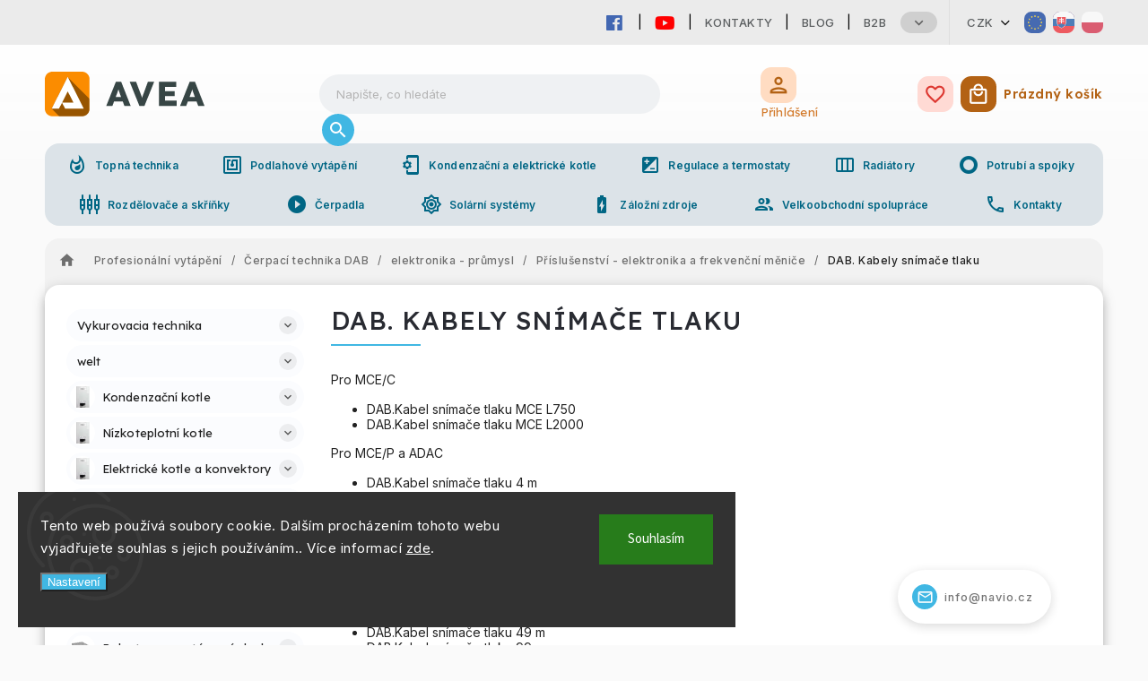

--- FILE ---
content_type: text/html; charset=utf-8
request_url: https://www.avea.cz/dab--kabely-snimace-tlaku-2/
body_size: 40700
content:
<!doctype html><html lang="cs" dir="ltr" class="header-background-light external-fonts-loaded"><head><meta charset="utf-8" /><meta name="viewport" content="width=device-width,initial-scale=1" /><title>DAB. Kabely snímače tlaku - AVEA.CZ</title><link rel="preconnect" href="https://cdn.myshoptet.com" /><link rel="dns-prefetch" href="https://cdn.myshoptet.com" /><link rel="preload" href="https://cdn.myshoptet.com/prj/dist/master/cms/libs/jquery/jquery-1.11.3.min.js" as="script" /><link href="https://cdn.myshoptet.com/prj/dist/master/cms/templates/frontend_templates/shared/css/font-face/source-sans-3.css" rel="stylesheet"><link href="https://cdn.myshoptet.com/prj/dist/master/cms/templates/frontend_templates/shared/css/font-face/exo-2.css" rel="stylesheet"><script>
dataLayer = [];
dataLayer.push({'shoptet' : {
    "pageId": 15105,
    "pageType": "category",
    "currency": "CZK",
    "currencyInfo": {
        "decimalSeparator": ",",
        "exchangeRate": 1,
        "priceDecimalPlaces": 0,
        "symbol": "K\u010d",
        "symbolLeft": 0,
        "thousandSeparator": " "
    },
    "language": "cs",
    "projectId": 486695,
    "category": {
        "guid": "99c02c84-bc7b-11ed-9c91-0cc47a6c9c84",
        "path": "Profesion\u00e1ln\u00ed vyt\u00e1p\u011bn\u00ed | \u010cerpac\u00ed technika DAB | elektronika - pr\u016fmysl | P\u0159\u00edslu\u0161enstv\u00ed - elektronika a frekven\u010dn\u00ed m\u011bni\u010de | DAB. Kabely sn\u00edma\u010de tlaku",
        "parentCategoryGuid": "69042d52-bc7b-11ed-8d2e-0cc47a6c9c84"
    },
    "cartInfo": {
        "id": null,
        "freeShipping": false,
        "freeShippingFrom": null,
        "leftToFreeGift": {
            "formattedPrice": "0 K\u010d",
            "priceLeft": 0
        },
        "freeGift": false,
        "leftToFreeShipping": {
            "priceLeft": null,
            "dependOnRegion": null,
            "formattedPrice": null
        },
        "discountCoupon": [],
        "getNoBillingShippingPrice": {
            "withoutVat": 0,
            "vat": 0,
            "withVat": 0
        },
        "cartItems": [],
        "taxMode": "OSS"
    },
    "cart": [],
    "customer": {
        "priceRatio": 1,
        "priceListId": 1,
        "groupId": null,
        "registered": false,
        "mainAccount": false
    }
}});
dataLayer.push({'cookie_consent' : {
    "marketing": "denied",
    "analytics": "denied"
}});
document.addEventListener('DOMContentLoaded', function() {
    shoptet.consent.onAccept(function(agreements) {
        if (agreements.length == 0) {
            return;
        }
        dataLayer.push({
            'cookie_consent' : {
                'marketing' : (agreements.includes(shoptet.config.cookiesConsentOptPersonalisation)
                    ? 'granted' : 'denied'),
                'analytics': (agreements.includes(shoptet.config.cookiesConsentOptAnalytics)
                    ? 'granted' : 'denied')
            },
            'event': 'cookie_consent'
        });
    });
});
</script>

<!-- Google Tag Manager -->
<script>(function(w,d,s,l,i){w[l]=w[l]||[];w[l].push({'gtm.start':
new Date().getTime(),event:'gtm.js'});var f=d.getElementsByTagName(s)[0],
j=d.createElement(s),dl=l!='dataLayer'?'&l='+l:'';j.async=true;j.src=
'https://www.googletagmanager.com/gtm.js?id='+i+dl;f.parentNode.insertBefore(j,f);
})(window,document,'script','dataLayer','GTM-K3NJZ8BC');</script>
<!-- End Google Tag Manager -->

<meta property="og:type" content="website"><meta property="og:site_name" content="avea.cz"><meta property="og:url" content="https://www.avea.cz/dab--kabely-snimace-tlaku-2/"><meta property="og:title" content="DAB. Kabely snímače tlaku - AVEA.CZ"><meta name="author" content="AVEA.CZ"><meta name="web_author" content="Shoptet.cz"><meta name="dcterms.rightsHolder" content="www.avea.cz"><meta name="robots" content="index,follow"><meta property="og:image" content="https://www.avea.cz/user/categories/orig/244572_17447-image-p-o-sruba-rpo-zidlo-1.jpg"><meta property="og:description" content="DAB. Kabely snímače tlaku, AVEA.CZ"><meta name="description" content="DAB. Kabely snímače tlaku, AVEA.CZ"><style>:root {--color-primary: #239ceb;--color-primary-h: 204;--color-primary-s: 83%;--color-primary-l: 53%;--color-primary-hover: #1997e5;--color-primary-hover-h: 203;--color-primary-hover-s: 80%;--color-primary-hover-l: 50%;--color-secondary: #468c98;--color-secondary-h: 189;--color-secondary-s: 37%;--color-secondary-l: 44%;--color-secondary-hover: #3b7580;--color-secondary-hover-h: 190;--color-secondary-hover-s: 37%;--color-secondary-hover-l: 37%;--color-tertiary: #ffc807;--color-tertiary-h: 47;--color-tertiary-s: 100%;--color-tertiary-l: 51%;--color-tertiary-hover: #ffbb00;--color-tertiary-hover-h: 44;--color-tertiary-hover-s: 100%;--color-tertiary-hover-l: 50%;--color-header-background: #ffffff;--template-font: "Source Sans 3";--template-headings-font: "Exo 2";--header-background-url: url("[data-uri]");--cookies-notice-background: #1A1937;--cookies-notice-color: #F8FAFB;--cookies-notice-button-hover: #f5f5f5;--cookies-notice-link-hover: #27263f;--templates-update-management-preview-mode-content: "Náhled aktualizací šablony je aktivní pro váš prohlížeč."}</style>
    <script>var shoptet = shoptet || {};</script>
    <script src="https://cdn.myshoptet.com/prj/dist/master/shop/dist/main-3g-header.js.05f199e7fd2450312de2.js"></script>
<!-- User include --><!-- service 627(275) html code header -->
<script src="https://ajax.googleapis.com/ajax/libs/webfont/1.6.26/webfont.js"></script>
<link rel="stylesheet" href="https://cdnjs.cloudflare.com/ajax/libs/twitter-bootstrap/4.4.1/css/bootstrap-grid.min.css" />
<link rel="stylesheet" href="https://code.jquery.com/ui/1.12.0/themes/smoothness/jquery-ui.css" />
<link rel="stylesheet" href="https://cdn.myshoptet.com/usr/shoptet.tomashlad.eu/user/documents/extras/shoptet-font/font.css"/>
<link rel="stylesheet" href="https://cdn.myshoptet.com/usr/shoptet.tomashlad.eu/user/documents/extras/rubin/animate.css">
<link href="https://fonts.googleapis.com/css?family=Poppins:300,400,500,600,700,800&display=swap&subset=latin-ext" rel="stylesheet">
<link rel="stylesheet" href="https://cdn.jsdelivr.net/npm/slick-carousel@1.8.1/slick/slick.css" />
<link rel="stylesheet" href="https://cdn.myshoptet.com/usr/shoptet.tomashlad.eu/user/documents/extras/rubin/screen.css?v0133"/>

<style>
textarea.form-control {
    border-radius: 15px;
    font-family: 'Source Sans 3', sans-serif;
}
body {font-family: 'Exo 2', sans-serif;}
.button, .products .product button, .products .product .btn, .btn.btn-primary, .flags .flag.flag-new, .welcome-wrapper h1:before, input[type="checkbox"]:checked:after, .cart-table .related .cart-related-button .btn, .ordering-process .cart-content.checkout-box-wrapper,  .ordering-process .checkout-box, .top-navigation-bar .nav-part .top-navigation-tools .top-nav-button-account, .ordering-process .cart-empty .col-md-4 .cart-content, .customer-page #content table thead, .in-objednavky #content table thead, .in-klient-hodnoceni #content table thead, .in-klient-diskuze #content table thead, .ui-slider-horizontal .ui-slider-range {
background-color: #239ceb;
}
.flags .flag.flag-new:after {border-left-color:  #239ceb;}
.product-top .add-to-cart button:hover, .add-to-cart-button.btn:hover, .cart-content .next-step .btn:hover {background: #3b7580;}

.add-to-cart-button.btn, .flags .flag-discount, .cart-content .next-step .btn {
    background:  #1997e5;
}

a {color: #222222;}
.content-wrapper p a, .product-top .price-line .price-final, .subcategories li a:hover, .category-header input[type="radio"] + label:hover,  .ui-slider-horizontal .ui-slider-handle, .product-top .price-line .price-fina, .shp-tabs .shp-tab-link:hover, .type-detail .tab-content .detail-parameters th a, .type-detail .tab-content .detail-parameters td a, #header .top-navigation-contacts .project-phone:before, #header .top-navigation-contacts .project-email:before, .product-top .p-detail-info > div a, .sidebar .filters-wrapper .toggle-filters {
color: #239ceb;
}
#checkoutContent .cart-content .box .form-group .btn, .sidebar .box.client-center-box ul .logout a, .stars a.star::before, .stars span.star::before {
color: #239ceb !important;
}
a:hover, #header .navigation-buttons .btn .cart-price, .products .product .ratings-wrapper .stars .star, .product-top .p-detail-info .stars-wrapper .stars .star, .products .product .prices .price-final strong, .hp-middle-banner .middle-banner-caption h2, ol.top-products li a strong, .categories .topic.active > a, .categories ul.expanded li.active a, .product-top .p-detail-info > div:last-child a, ol.cart-header li.active strong span, ol.cart-header li.completed a span, #checkoutSidebar .next-step .next-step-back, ul.manufacturers h2  {
color: #239ceb;
}
button, .button, .btn, .btn-primary, #header .navigation-buttons .btn:before, .user-action-tabs li.active a::after, .category-header input[type="radio"]:checked + label, .shp-tabs-holder ul.shp-tabs li.active a {
cursor: pointer;
background-color: #239ceb;
color: #fff;
}
button:hover, .button:hover, .btn:hover, .btn-primary:hover, .products .product .btn:hover {
background-color: #468c98;
color: #fff;
}
.user-action-tabs li.active a::before, input[type="checkbox"]:checked:before, input[type="checkbox"]:checked + label::before, input[type="radio"]:checked + label::before, .sidebar .box.client-center-box ul .logout a, .sidebar .filters-wrapper .toggle-filters {
  border-color: #239ceb;
}
#carousel .carousel-slide-caption h2:before,
.h4::after, .content h4::after, .category-title::after, .p-detail-inner h1::after, h1:after, article h1::after, h4.homepage-group-title::after, .h4.homepage-group-title::after, footer h4:before, .products-related-header:after, ol.cart-header li.active strong span::before, ol.cart-header li.completed a span::before, input[type="checkbox"]:checked + label::after, input[type="radio"]:checked + label::after, .latest-contribution-wrapper h2:before {
background: #239ceb;
}
.next-to-carousel-banners .banner-wrapper .small-banner:hover .icon-box {
background: #239ceb;
border-color: #239ceb;
}
.sidebar .box-poll .poll-result > div {
border-color: #239ceb;
background-color: #239ceb;
}
.p-image-wrapper .flags-extra .flag.flag.flag-discount, .flags-extra .flag.flag.flag-discount {
background: #1997e5 !important;
}
@media only screen and (max-width: 768px) {
.top-navigation-bar .nav-part .responsive-tools a[data-target="navigation"] {
background: #239ceb;
}
}
@media screen and (max-width: 767px) {
body.template-11.mobile-header-version-1 #dklabBanplusNadHlavickou {
position: relative;
top: 90px !important;
z-index: 2;
}
}
footer .news-item-widget h5 a {color:#909090 !important}
</style>
<link rel="stylesheet" href="https://cdn.myshoptet.com/usr/rubin.shoptetak.cz/user/documents/rubin2.css?v1"/>
<style>.top-navigation-bar .top-navigation-menu {overflow: hidden;}</style>
<style>
.wrong-template {
    text-align: center;
    padding: 30px;
    background: #000;
    color: #fff;
    font-size: 20px;
    position: fixed;
    width: 100%;
    height: 100%;
    z-index: 99999999;
    top: 0;
    left: 0;
    padding-top: 20vh;
}
.wrong-template span {
    display: block;
    font-size: 15px;
    margin-top: 25px;
    opacity: 0.7;
}
.wrong-template span a {color: #fff; text-decoration: underline;}
footer .custom-footer > div.newsletter form .consents-first {max-width: 100%;}

@media (max-width: 480px) {
.form-control {font-size: 16px;}
}
form#formAffiliateLogin .password-helper {margin-top: 15px;}
form#formAffiliateLogin .password-helper a {display: block; margin-bottom: 5px;}
.ordering-process .next-step-back {color:black !important;background:transparent !important;font-size:14px !important;}

</style>

<style>
.quantity button .decrease__sign {display: none;}
@media only screen and (max-width: 767px) {
html[lang="de"] .products-block.products .product button, .products-block.products .product .btn {width: 100% !important;padding:0px 5px;}
}
.co-shipping-address .form-group strong {padding-right:10px;}
.advanced-parameter-inner img, .cart-widget-product-image img, .search-whisperer img {height:auto;}
.advancedOrder__buttons {display: flex;align-items: center;justify-content: center;}
.advancedOrder__buttons .next-step-back {
width: auto;
min-width: 80px;
border-radius: 4px;
height: 38px;
border: none;
display: flex !important;
color: #239ceb;
font-weight: 300;
align-items: center;
justify-content: center;
text-decoration: none;
transition: 0.3s;
font-size: 1.1em;
letter-spacing: 1px;
line-height: 40px;
font-family: 'Poppins';
padding: 0 15px;
margin-right: 15px;
background: transparent;
border: 1px solid #239ceb;
}
.advancedOrder__buttons .next-step-back:hover {background: #f2f2f2;}
@media (max-width: 768px) {
.advancedOrder__buttons .next-step-back {margin: 0 auto;padding: 0 10px;line-height: 1em;}
}
img {height:auto;}
.news-wrapper .news-item .image img, .blog-wrapper .news-item .image img {object-fit:cover;}
.products-top-wrapper .toggle-top-products {border: none;}
</style>

<!-- project html code header -->
<!-- Google tag (gtag.js) -->
<script async src="https://www.googletagmanager.com/gtag/js?id=G-GB1PB3HD5K"></script>
<script>
  window.dataLayer = window.dataLayer || [];
  function gtag(){dataLayer.push(arguments);}
  gtag('js', new Date());

  gtag('config', 'G-GB1PB3HD5K');
</script>
<link rel="stylesheet" type="text/css" href="https://468714.myshoptet.com/user/documents/palette-vykurujem.css?v=" media="screen, projection" />
<link rel="stylesheet" type="text/css" href="https://468714.myshoptet.com/user/documents/material3.css?v=" media="screen, projection" />
<link rel="stylesheet" type="text/css" href="https://468714.myshoptet.com/user/documents/style.css?v=" media="screen, projection" />
<link rel="stylesheet" type="text/css" href="https://468714.myshoptet.com/user/documents/workspace.css?v=" media="screen, projection" />
<link rel="stylesheet" type="text/css" href="https://468714.myshoptet.com/user/documents/workspace-media.css?v=" media="screen, projection" />
<link rel="stylesheet" type="text/css" href="https://468714.myshoptet.com/user/documents/bootstrap-fix.css?v=" media="screen, projection" />
<link rel="stylesheet" type="text/css" href="https://468714.myshoptet.com/user/documents/src/ytv.css?v=" media="screen, projection" />
<link rel="stylesheet" type="text/css" href="https://486697.myshoptet.com/user/documents/dasa.css?v=1.27" media="screen, projection" />
<link rel="icon" href="/user/documents/favicon/icon.svg" sizes="any" type="image/svg+xml">
<meta name="theme-color" content="#00bfa5">
<link rel="preconnect" href="https://fonts.googleapis.com">
<link rel="preconnect" href="https://fonts.gstatic.com" crossorigin>
<link href="https://fonts.googleapis.com/css2?family=Inter:wght@100;200;300;400;500;600;700;800;900&display=swap" rel="stylesheet">
<link href="https://fonts.googleapis.com/css2?family=Lexend:wght@100;200;300;400;500;600;700;800;900&display=swap" rel="stylesheet">
<link rel="stylesheet" href="https://fonts.googleapis.com/css?family=Material+Icons|Material+Icons+Outlined" media="print" onload="this.media='all'" crossorigin>

<link rel="stylesheet" href="https://use.fontawesome.com/releases/v5.6.1/css/all.css" integrity="sha384-gfdkjb5BdAXd+lj+gudLWI+BXq4IuLW5IT+brZEZsLFm++aCMlF1V92rMkPaX4PP" crossorigin="anonymous">

<style>
.site-name a {
	background: url(../user/documents/img/logo/avea-logo.svg);
}
</style>

<!--<link rel="stylesheet" type="text/css" href="https://www.atria.sk/material-you.css?v=0.1?v=" media="screen, projection" />-->
<link rel="stylesheet" type="text/css" href="https://468714.myshoptet.com/user/documents/diskusie.css?v=" media="screen, projection" />
<!-- Google Tag Manager -->
<script>(function(w,d,s,l,i){w[l]=w[l]||[];w[l].push({'gtm.start':
new Date().getTime(),event:'gtm.js'});var f=d.getElementsByTagName(s)[0],
j=d.createElement(s),dl=l!='dataLayer'?'&l='+l:'';j.async=true;j.src=
'https://www.googletagmanager.com/gtm.js?id='+i+dl;f.parentNode.insertBefore(j,f);
})(window,document,'script','dataLayer','GTM-K3NJZ8BC');</script>
<!-- End Google Tag Manager -->
<!-- /User include --><link rel="canonical" href="https://www.avea.cz/dab--kabely-snimace-tlaku-2/" />    <!-- Global site tag (gtag.js) - Google Analytics -->
    <script async src="https://www.googletagmanager.com/gtag/js?id=G-GB1PB3HD5K"></script>
    <script>
        
        window.dataLayer = window.dataLayer || [];
        function gtag(){dataLayer.push(arguments);}
        

                    console.debug('default consent data');

            gtag('consent', 'default', {"ad_storage":"denied","analytics_storage":"denied","ad_user_data":"denied","ad_personalization":"denied","wait_for_update":500});
            dataLayer.push({
                'event': 'default_consent'
            });
        
        gtag('js', new Date());

        
                gtag('config', 'G-GB1PB3HD5K', {"groups":"GA4","send_page_view":false,"content_group":"category","currency":"CZK","page_language":"cs"});
        
                gtag('config', 'AW-11474568324', {"allow_enhanced_conversions":true});
        
        
        
        
        
                    gtag('event', 'page_view', {"send_to":"GA4","page_language":"cs","content_group":"category","currency":"CZK"});
        
        
        
        
        
        
        
        
        
        
        
        
        
        document.addEventListener('DOMContentLoaded', function() {
            if (typeof shoptet.tracking !== 'undefined') {
                for (var id in shoptet.tracking.bannersList) {
                    gtag('event', 'view_promotion', {
                        "send_to": "UA",
                        "promotions": [
                            {
                                "id": shoptet.tracking.bannersList[id].id,
                                "name": shoptet.tracking.bannersList[id].name,
                                "position": shoptet.tracking.bannersList[id].position
                            }
                        ]
                    });
                }
            }

            shoptet.consent.onAccept(function(agreements) {
                if (agreements.length !== 0) {
                    console.debug('gtag consent accept');
                    var gtagConsentPayload =  {
                        'ad_storage': agreements.includes(shoptet.config.cookiesConsentOptPersonalisation)
                            ? 'granted' : 'denied',
                        'analytics_storage': agreements.includes(shoptet.config.cookiesConsentOptAnalytics)
                            ? 'granted' : 'denied',
                                                                                                'ad_user_data': agreements.includes(shoptet.config.cookiesConsentOptPersonalisation)
                            ? 'granted' : 'denied',
                        'ad_personalization': agreements.includes(shoptet.config.cookiesConsentOptPersonalisation)
                            ? 'granted' : 'denied',
                        };
                    console.debug('update consent data', gtagConsentPayload);
                    gtag('consent', 'update', gtagConsentPayload);
                    dataLayer.push(
                        { 'event': 'update_consent' }
                    );
                }
            });
        });
    </script>
</head><body class="desktop id-15105 in-dab--kabely-snimace-tlaku-2 template-11 type-category multiple-columns-body columns-mobile-2 columns-3 blank-mode blank-mode-css ums_forms_redesign--off ums_a11y_category_page--on ums_discussion_rating_forms--off ums_flags_display_unification--on ums_a11y_login--on mobile-header-version-1">
<!-- Google Tag Manager (noscript) -->
<noscript><iframe src="https://www.googletagmanager.com/ns.html?id=GTM-K3NJZ8BC"
height="0" width="0" style="display:none;visibility:hidden"></iframe></noscript>
<!-- End Google Tag Manager (noscript) -->

    <div class="siteCookies siteCookies--left siteCookies--dark js-siteCookies" role="dialog" data-testid="cookiesPopup" data-nosnippet>
        <div class="siteCookies__form">
            <div class="siteCookies__content">
                <div class="siteCookies__text">
                    Tento web používá soubory cookie. Dalším procházením tohoto webu vyjadřujete souhlas s jejich používáním.. Více informací <a href="https://486696.myshoptet.com/podminky-ochrany-osobnich-udaju/" target="_blank" rel="noopener noreferrer">zde</a>.
                </div>
                <p class="siteCookies__links">
                    <button class="siteCookies__link js-cookies-settings" aria-label="Nastavení cookies" data-testid="cookiesSettings">Nastavení</button>
                </p>
            </div>
            <div class="siteCookies__buttonWrap">
                                <button class="siteCookies__button js-cookiesConsentSubmit" value="all" aria-label="Přijmout cookies" data-testid="buttonCookiesAccept">Souhlasím</button>
            </div>
        </div>
        <script>
            document.addEventListener("DOMContentLoaded", () => {
                const siteCookies = document.querySelector('.js-siteCookies');
                document.addEventListener("scroll", shoptet.common.throttle(() => {
                    const st = document.documentElement.scrollTop;
                    if (st > 1) {
                        siteCookies.classList.add('siteCookies--scrolled');
                    } else {
                        siteCookies.classList.remove('siteCookies--scrolled');
                    }
                }, 100));
            });
        </script>
    </div>
<a href="#content" class="skip-link sr-only">Přejít na obsah</a><div class="overall-wrapper"><div class="user-action"><div class="container">
    <div class="user-action-in">
                    <div id="login" class="user-action-login popup-widget login-widget" role="dialog" aria-labelledby="loginHeading">
        <div class="popup-widget-inner">
                            <h2 id="loginHeading">Přihlášení k vašemu účtu</h2><div id="customerLogin"><form action="/action/Customer/Login/" method="post" id="formLoginIncluded" class="csrf-enabled formLogin" data-testid="formLogin"><input type="hidden" name="referer" value="" /><div class="form-group"><div class="input-wrapper email js-validated-element-wrapper no-label"><input type="email" name="email" class="form-control" autofocus placeholder="E-mailová adresa (např. jan@novak.cz)" data-testid="inputEmail" autocomplete="email" required /></div></div><div class="form-group"><div class="input-wrapper password js-validated-element-wrapper no-label"><input type="password" name="password" class="form-control" placeholder="Heslo" data-testid="inputPassword" autocomplete="current-password" required /><span class="no-display">Nemůžete vyplnit toto pole</span><input type="text" name="surname" value="" class="no-display" /></div></div><div class="form-group"><div class="login-wrapper"><button type="submit" class="btn btn-secondary btn-text btn-login" data-testid="buttonSubmit">Přihlásit se</button><div class="password-helper"><a href="/registrace/" data-testid="signup" rel="nofollow">Nová registrace</a><a href="/klient/zapomenute-heslo/" rel="nofollow">Zapomenuté heslo</a></div></div></div><div class="social-login-buttons"><div class="social-login-buttons-divider"><span>nebo</span></div><div class="form-group"><a href="/action/Social/login/?provider=Facebook" class="login-btn facebook" rel="nofollow"><span class="login-facebook-icon"></span><strong>Přihlásit se přes Facebook</strong></a></div><div class="form-group"><a href="/action/Social/login/?provider=Google" class="login-btn google" rel="nofollow"><span class="login-google-icon"></span><strong>Přihlásit se přes Google</strong></a></div></div></form>
</div>                    </div>
    </div>

                            <div id="cart-widget" class="user-action-cart popup-widget cart-widget loader-wrapper" data-testid="popupCartWidget" role="dialog" aria-hidden="true">
    <div class="popup-widget-inner cart-widget-inner place-cart-here">
        <div class="loader-overlay">
            <div class="loader"></div>
        </div>
    </div>

    <div class="cart-widget-button">
        <a href="/kosik/" class="btn btn-conversion" id="continue-order-button" rel="nofollow" data-testid="buttonNextStep">Pokračovat do košíku</a>
    </div>
</div>
            </div>
</div>
</div><div class="top-navigation-bar" data-testid="topNavigationBar">

    <div class="container">

        <div class="top-navigation-contacts">
            <strong>Zákaznická podpora:</strong><a href="tel:724126532" class="project-phone" aria-label="Zavolat na 724126532" data-testid="contactboxPhone"><span>724 126 532</span></a><a href="mailto:info@avea.cz" class="project-email" data-testid="contactboxEmail"><span>info@avea.cz</span></a>        </div>

                            <div class="top-navigation-menu">
                <div class="top-navigation-menu-trigger"></div>
                <ul class="top-navigation-bar-menu">
                                            <li class="top-navigation-menu-item-8157">
                            <a href="/kontakty/">Kontakty</a>
                        </li>
                                            <li class="top-navigation-menu-item-8154">
                            <a href="/blog/">Blog</a>
                        </li>
                                            <li class="top-navigation-menu-item-external-21">
                            <a href="https://www.atria-europe.com/cs/" target="blank">B2B</a>
                        </li>
                                            <li class="top-navigation-menu-item-external-24">
                            <a href="https://eshop.atria-europe.com/Jobs-vacancy-a4_0.htm" target="blank">Job Vacancy</a>
                        </li>
                                            <li class="top-navigation-menu-item-8160">
                            <a href="/obchodni-podminky/">Obchodní podmínky</a>
                        </li>
                                            <li class="top-navigation-menu-item-8169">
                            <a href="/platebni-podminky/">Platební podmínky</a>
                        </li>
                                            <li class="top-navigation-menu-item-8175">
                            <a href="/reklamace/">Reklamace</a>
                        </li>
                                            <li class="top-navigation-menu-item-8172">
                            <a href="/zpracovani-osobnich-udaju/">Zpracování osobních údajů</a>
                        </li>
                                            <li class="top-navigation-menu-item-8166">
                            <a href="/oblibene-produkty/">Oblíbené produkty</a>
                        </li>
                                    </ul>
                <ul class="top-navigation-bar-menu-helper"></ul>
            </div>
        
        <div class="top-navigation-tools top-navigation-tools--language">
            <div class="responsive-tools">
                <a href="#" class="toggle-window" data-target="search" aria-label="Hledat" data-testid="linkSearchIcon"></a>
                                                            <a href="#" class="toggle-window" data-target="login"></a>
                                                    <a href="#" class="toggle-window" data-target="navigation" aria-label="Menu" data-testid="hamburgerMenu"></a>
            </div>
                <div class="dropdown">
        <span>Ceny v:</span>
        <button id="topNavigationDropdown" type="button" data-toggle="dropdown" aria-haspopup="true" aria-expanded="false">
            CZK
            <span class="caret"></span>
        </button>
        <ul class="dropdown-menu" aria-labelledby="topNavigationDropdown"><li><a href="/action/Currency/changeCurrency/?currencyCode=CZK" rel="nofollow">CZK</a></li><li><a href="/action/Currency/changeCurrency/?currencyCode=EUR" rel="nofollow">EUR</a></li><li><a href="/action/Currency/changeCurrency/?currencyCode=HUF" rel="nofollow">HUF</a></li><li><a href="/action/Currency/changeCurrency/?currencyCode=PLN" rel="nofollow">PLN</a></li></ul>
    </div>
            <button class="top-nav-button top-nav-button-login toggle-window" type="button" data-target="login" aria-haspopup="dialog" aria-controls="login" aria-expanded="false" data-testid="signin"><span>Přihlášení</span></button>        </div>

    </div>

</div>
<header id="header"><div class="container navigation-wrapper">
    <div class="header-top">
        <div class="site-name-wrapper">
            <div class="site-name"><a href="/" data-testid="linkWebsiteLogo"><img src="https://cdn.myshoptet.com/usr/www.avea.cz/user/logos/avea-logo.png" alt="AVEA.CZ" fetchpriority="low" /></a></div>        </div>
        <div class="search" itemscope itemtype="https://schema.org/WebSite">
            <meta itemprop="headline" content="DAB. Kabely snímače tlaku"/><meta itemprop="url" content="https://www.avea.cz"/><meta itemprop="text" content="DAB. Kabely snímače tlaku, AVEA.CZ"/>            <form action="/action/ProductSearch/prepareString/" method="post"
    id="formSearchForm" class="search-form compact-form js-search-main"
    itemprop="potentialAction" itemscope itemtype="https://schema.org/SearchAction" data-testid="searchForm">
    <fieldset>
        <meta itemprop="target"
            content="https://www.avea.cz/vyhledavani/?string={string}"/>
        <input type="hidden" name="language" value="cs"/>
        
            
<input
    type="search"
    name="string"
        class="query-input form-control search-input js-search-input"
    placeholder="Napište, co hledáte"
    autocomplete="off"
    required
    itemprop="query-input"
    aria-label="Vyhledávání"
    data-testid="searchInput"
>
            <button type="submit" class="btn btn-default" data-testid="searchBtn">Hledat</button>
        
    </fieldset>
</form>
        </div>
        <div class="navigation-buttons">
                
    <a href="/kosik/" class="btn btn-icon toggle-window cart-count" data-target="cart" data-hover="true" data-redirect="true" data-testid="headerCart" rel="nofollow" aria-haspopup="dialog" aria-expanded="false" aria-controls="cart-widget">
        
                <span class="sr-only">Nákupní košík</span>
        
            <span class="cart-price visible-lg-inline-block" data-testid="headerCartPrice">
                                    Prázdný košík                            </span>
        
    
            </a>
        </div>
    </div>
    <nav id="navigation" aria-label="Hlavní menu" data-collapsible="true"><div class="navigation-in menu"><ul class="menu-level-1" role="menubar" data-testid="headerMenuItems"><li class="menu-item-16236 ext" role="none"><a href="/vykurovacia-technika/" data-testid="headerMenuItem" role="menuitem" aria-haspopup="true" aria-expanded="false"><b>Vykurovacia technika</b><span class="submenu-arrow"></span></a><ul class="menu-level-2" aria-label="Vykurovacia technika" tabindex="-1" role="menu"><li class="menu-item-16239 has-third-level" role="none"><a href="/elektricke-kotly-a-konvektory/" class="menu-image" data-testid="headerMenuItem" tabindex="-1" aria-hidden="true"><img src="data:image/svg+xml,%3Csvg%20width%3D%22140%22%20height%3D%22100%22%20xmlns%3D%22http%3A%2F%2Fwww.w3.org%2F2000%2Fsvg%22%3E%3C%2Fsvg%3E" alt="" aria-hidden="true" width="140" height="100"  data-src="https://cdn.myshoptet.com/prj/dist/master/cms/templates/frontend_templates/00/img/folder.svg" fetchpriority="low" /></a><div><a href="/elektricke-kotly-a-konvektory/" data-testid="headerMenuItem" role="menuitem"><span>Elektrické kotly a konvektory</span></a>
                                                    <ul class="menu-level-3" role="menu">
                                                                    <li class="menu-item-16242" role="none">
                                        <a href="/elektricke-konvektory-2/" data-testid="headerMenuItem" role="menuitem">
                                            elektrické konvektory</a>,                                    </li>
                                                                    <li class="menu-item-16281" role="none">
                                        <a href="/eliz-5/" data-testid="headerMenuItem" role="menuitem">
                                            ELIZ</a>                                    </li>
                                                            </ul>
                        </div></li><li class="menu-item-16254 has-third-level" role="none"><a href="/zasobniky-a-bojlery/" class="menu-image" data-testid="headerMenuItem" tabindex="-1" aria-hidden="true"><img src="data:image/svg+xml,%3Csvg%20width%3D%22140%22%20height%3D%22100%22%20xmlns%3D%22http%3A%2F%2Fwww.w3.org%2F2000%2Fsvg%22%3E%3C%2Fsvg%3E" alt="" aria-hidden="true" width="140" height="100"  data-src="https://cdn.myshoptet.com/prj/dist/master/cms/templates/frontend_templates/00/img/folder.svg" fetchpriority="low" /></a><div><a href="/zasobniky-a-bojlery/" data-testid="headerMenuItem" role="menuitem"><span>Zásobníky a bojlery</span></a>
                                                    <ul class="menu-level-3" role="menu">
                                                                    <li class="menu-item-16257" role="none">
                                        <a href="/eliz-4/" data-testid="headerMenuItem" role="menuitem">
                                            Eliz</a>,                                    </li>
                                                                    <li class="menu-item-16329" role="none">
                                        <a href="/quadroflex-2/" data-testid="headerMenuItem" role="menuitem">
                                            Quadroflex</a>                                    </li>
                                                            </ul>
                        </div></li><li class="menu-item-16287 has-third-level" role="none"><a href="/prietokove-ohrievace/" class="menu-image" data-testid="headerMenuItem" tabindex="-1" aria-hidden="true"><img src="data:image/svg+xml,%3Csvg%20width%3D%22140%22%20height%3D%22100%22%20xmlns%3D%22http%3A%2F%2Fwww.w3.org%2F2000%2Fsvg%22%3E%3C%2Fsvg%3E" alt="" aria-hidden="true" width="140" height="100"  data-src="https://cdn.myshoptet.com/prj/dist/master/cms/templates/frontend_templates/00/img/folder.svg" fetchpriority="low" /></a><div><a href="/prietokove-ohrievace/" data-testid="headerMenuItem" role="menuitem"><span>Prietokové ohrievače</span></a>
                                                    <ul class="menu-level-3" role="menu">
                                                                    <li class="menu-item-16290" role="none">
                                        <a href="/eliz-6/" data-testid="headerMenuItem" role="menuitem">
                                            Eliz</a>                                    </li>
                                                            </ul>
                        </div></li><li class="menu-item-16311 has-third-level" role="none"><a href="/kurenie-profesionalne/" class="menu-image" data-testid="headerMenuItem" tabindex="-1" aria-hidden="true"><img src="data:image/svg+xml,%3Csvg%20width%3D%22140%22%20height%3D%22100%22%20xmlns%3D%22http%3A%2F%2Fwww.w3.org%2F2000%2Fsvg%22%3E%3C%2Fsvg%3E" alt="" aria-hidden="true" width="140" height="100"  data-src="https://cdn.myshoptet.com/prj/dist/master/cms/templates/frontend_templates/00/img/folder.svg" fetchpriority="low" /></a><div><a href="/kurenie-profesionalne/" data-testid="headerMenuItem" role="menuitem"><span>Kúrenie profesionálne</span></a>
                                                    <ul class="menu-level-3" role="menu">
                                                                    <li class="menu-item-16314" role="none">
                                        <a href="/regulacne-a-bezpecnostne-armatury/" data-testid="headerMenuItem" role="menuitem">
                                            regulačné a bezpečnostné armatúry</a>,                                    </li>
                                                                    <li class="menu-item-16323" role="none">
                                        <a href="/filtracia-a-uprava-vody/" data-testid="headerMenuItem" role="menuitem">
                                            filtrácia a úprava vody</a>                                    </li>
                                                            </ul>
                        </div></li></ul></li>
<li class="menu-item-16364 ext" role="none"><a href="/welt/" data-testid="headerMenuItem" role="menuitem" aria-haspopup="true" aria-expanded="false"><b>welt</b><span class="submenu-arrow"></span></a><ul class="menu-level-2" aria-label="welt" tabindex="-1" role="menu"><li class="menu-item-16367" role="none"><a href="/vysousece-rukou-jet-dryer/" class="menu-image" data-testid="headerMenuItem" tabindex="-1" aria-hidden="true"><img src="data:image/svg+xml,%3Csvg%20width%3D%22140%22%20height%3D%22100%22%20xmlns%3D%22http%3A%2F%2Fwww.w3.org%2F2000%2Fsvg%22%3E%3C%2Fsvg%3E" alt="" aria-hidden="true" width="140" height="100"  data-src="https://cdn.myshoptet.com/prj/dist/master/cms/templates/frontend_templates/00/img/folder.svg" fetchpriority="low" /></a><div><a href="/vysousece-rukou-jet-dryer/" data-testid="headerMenuItem" role="menuitem"><span>Vysoušeče rukou Jet Dryer</span></a>
                        </div></li></ul></li>
<li class="menu-item-7863 ext" role="none"><a href="/kondenzacni-kotle/" data-testid="headerMenuItem" role="menuitem" aria-haspopup="true" aria-expanded="false"><b>Kondenzační kotle</b><span class="submenu-arrow"></span></a><ul class="menu-level-2" aria-label="Kondenzační kotle" tabindex="-1" role="menu"><li class="menu-item-7905 has-third-level" role="none"><a href="/s-prutokem--ohrev-tuv/" class="menu-image" data-testid="headerMenuItem" tabindex="-1" aria-hidden="true"><img src="data:image/svg+xml,%3Csvg%20width%3D%22140%22%20height%3D%22100%22%20xmlns%3D%22http%3A%2F%2Fwww.w3.org%2F2000%2Fsvg%22%3E%3C%2Fsvg%3E" alt="" aria-hidden="true" width="140" height="100"  data-src="https://cdn.myshoptet.com/usr/www.avea.cz/user/categories/thumb/prietokom.png" fetchpriority="low" /></a><div><a href="/s-prutokem--ohrev-tuv/" data-testid="headerMenuItem" role="menuitem"><span>s průtokem, ohřev TUV</span></a>
                                                    <ul class="menu-level-3" role="menu">
                                                                    <li class="menu-item-7968" role="none">
                                        <a href="/bosch--junkers/" data-testid="headerMenuItem" role="menuitem">
                                            Bosch, Junkers</a>,                                    </li>
                                                                    <li class="menu-item-8127" role="none">
                                        <a href="/viessman-11/" data-testid="headerMenuItem" role="menuitem">
                                            Viessman</a>,                                    </li>
                                                                    <li class="menu-item-8004" role="none">
                                        <a href="/buderus-14/" data-testid="headerMenuItem" role="menuitem">
                                            Buderus</a>,                                    </li>
                                                                    <li class="menu-item-7914" role="none">
                                        <a href="/attack-8/" data-testid="headerMenuItem" role="menuitem">
                                            Attack</a>,                                    </li>
                                                                    <li class="menu-item-7908" role="none">
                                        <a href="/ariston-8/" data-testid="headerMenuItem" role="menuitem">
                                            Ariston</a>,                                    </li>
                                                                    <li class="menu-item-7938" role="none">
                                        <a href="/baxi-13/" data-testid="headerMenuItem" role="menuitem">
                                            Baxi</a>,                                    </li>
                                                                    <li class="menu-item-8145" role="none">
                                        <a href="/wolf-7/" data-testid="headerMenuItem" role="menuitem">
                                            Wolf</a>,                                    </li>
                                                                    <li class="menu-item-8028" role="none">
                                        <a href="/karma-19/" data-testid="headerMenuItem" role="menuitem">
                                            Karma</a>,                                    </li>
                                                                    <li class="menu-item-7947" role="none">
                                        <a href="/bergen-5/" data-testid="headerMenuItem" role="menuitem">
                                            Bergen</a>,                                    </li>
                                                                    <li class="menu-item-7953" role="none">
                                        <a href="/biasi-3/" data-testid="headerMenuItem" role="menuitem">
                                            Biasi</a>,                                    </li>
                                                                    <li class="menu-item-8091" role="none">
                                        <a href="/thermona-10/" data-testid="headerMenuItem" role="menuitem">
                                            Thermona</a>,                                    </li>
                                                                    <li class="menu-item-8022" role="none">
                                        <a href="/geminox-9/" data-testid="headerMenuItem" role="menuitem">
                                            Geminox</a>                                    </li>
                                                            </ul>
                        </div></li><li class="menu-item-7878 has-third-level" role="none"><a href="/moznost-pripojeni-zasobniku/" class="menu-image" data-testid="headerMenuItem" tabindex="-1" aria-hidden="true"><img src="data:image/svg+xml,%3Csvg%20width%3D%22140%22%20height%3D%22100%22%20xmlns%3D%22http%3A%2F%2Fwww.w3.org%2F2000%2Fsvg%22%3E%3C%2Fsvg%3E" alt="" aria-hidden="true" width="140" height="100"  data-src="https://cdn.myshoptet.com/usr/www.avea.cz/user/categories/thumb/moznost.png" fetchpriority="low" /></a><div><a href="/moznost-pripojeni-zasobniku/" data-testid="headerMenuItem" role="menuitem"><span>možnost připojení zásobníku</span></a>
                                                    <ul class="menu-level-3" role="menu">
                                                                    <li class="menu-item-7881" role="none">
                                        <a href="/bosch--junkers-4/" data-testid="headerMenuItem" role="menuitem">
                                            Bosch, Junkers</a>,                                    </li>
                                                                    <li class="menu-item-8115" role="none">
                                        <a href="/viessman-9/" data-testid="headerMenuItem" role="menuitem">
                                            Viessman</a>,                                    </li>
                                                                    <li class="menu-item-7995" role="none">
                                        <a href="/buderus-11/" data-testid="headerMenuItem" role="menuitem">
                                            Buderus</a>,                                    </li>
                                                                    <li class="menu-item-7920" role="none">
                                        <a href="/attack-10/" data-testid="headerMenuItem" role="menuitem">
                                            Attack</a>,                                    </li>
                                                                    <li class="menu-item-8085" role="none">
                                        <a href="/thermona-8/" data-testid="headerMenuItem" role="menuitem">
                                            Thermona</a>,                                    </li>
                                                                    <li class="menu-item-7911" role="none">
                                        <a href="/ariston-9/" data-testid="headerMenuItem" role="menuitem">
                                            Ariston</a>,                                    </li>
                                                                    <li class="menu-item-7935" role="none">
                                        <a href="/baxi-12/" data-testid="headerMenuItem" role="menuitem">
                                            Baxi</a>,                                    </li>
                                                                    <li class="menu-item-8142" role="none">
                                        <a href="/wolf-6/" data-testid="headerMenuItem" role="menuitem">
                                            Wolf</a>,                                    </li>
                                                                    <li class="menu-item-8031" role="none">
                                        <a href="/karma-20/" data-testid="headerMenuItem" role="menuitem">
                                            Karma</a>,                                    </li>
                                                                    <li class="menu-item-7950" role="none">
                                        <a href="/bergen-6/" data-testid="headerMenuItem" role="menuitem">
                                            Bergen</a>,                                    </li>
                                                                    <li class="menu-item-7956" role="none">
                                        <a href="/biasi-4/" data-testid="headerMenuItem" role="menuitem">
                                            Biasi</a>,                                    </li>
                                                                    <li class="menu-item-8013" role="none">
                                        <a href="/geminox-7/" data-testid="headerMenuItem" role="menuitem">
                                            Geminox</a>                                    </li>
                                                            </ul>
                        </div></li><li class="menu-item-7872 has-third-level" role="none"><a href="/sestavy-kotel-a-zasobnik/" class="menu-image" data-testid="headerMenuItem" tabindex="-1" aria-hidden="true"><img src="data:image/svg+xml,%3Csvg%20width%3D%22140%22%20height%3D%22100%22%20xmlns%3D%22http%3A%2F%2Fwww.w3.org%2F2000%2Fsvg%22%3E%3C%2Fsvg%3E" alt="" aria-hidden="true" width="140" height="100"  data-src="https://cdn.myshoptet.com/usr/www.avea.cz/user/categories/thumb/zostava.png" fetchpriority="low" /></a><div><a href="/sestavy-kotel-a-zasobnik/" data-testid="headerMenuItem" role="menuitem"><span>sestavy kotel a zásobník</span></a>
                                                    <ul class="menu-level-3" role="menu">
                                                                    <li class="menu-item-7875" role="none">
                                        <a href="/bosch-junkers-3/" data-testid="headerMenuItem" role="menuitem">
                                            Bosch Junkers</a>,                                    </li>
                                                                    <li class="menu-item-8118" role="none">
                                        <a href="/viessman-10/" data-testid="headerMenuItem" role="menuitem">
                                            Viessman</a>,                                    </li>
                                                                    <li class="menu-item-7998" role="none">
                                        <a href="/buderus-12/" data-testid="headerMenuItem" role="menuitem">
                                            Buderus</a>,                                    </li>
                                                                    <li class="menu-item-8151" role="none">
                                        <a href="/wolf-9/" data-testid="headerMenuItem" role="menuitem">
                                            Wolf</a>,                                    </li>
                                                                    <li class="menu-item-8010" role="none">
                                        <a href="/geminox-6/" data-testid="headerMenuItem" role="menuitem">
                                            Geminox</a>,                                    </li>
                                                                    <li class="menu-item-7929" role="none">
                                        <a href="/baxi-11/" data-testid="headerMenuItem" role="menuitem">
                                            Baxi</a>                                    </li>
                                                            </ul>
                        </div></li><li class="menu-item-7884 has-third-level" role="none"><a href="/s-vestavenym-zasobnikem/" class="menu-image" data-testid="headerMenuItem" tabindex="-1" aria-hidden="true"><img src="data:image/svg+xml,%3Csvg%20width%3D%22140%22%20height%3D%22100%22%20xmlns%3D%22http%3A%2F%2Fwww.w3.org%2F2000%2Fsvg%22%3E%3C%2Fsvg%3E" alt="" aria-hidden="true" width="140" height="100"  data-src="https://cdn.myshoptet.com/usr/www.avea.cz/user/categories/thumb/stavan.png" fetchpriority="low" /></a><div><a href="/s-vestavenym-zasobnikem/" data-testid="headerMenuItem" role="menuitem"><span>s vestavěným zásobníkem</span></a>
                                                    <ul class="menu-level-3" role="menu">
                                                                    <li class="menu-item-7887" role="none">
                                        <a href="/bosch--junkers-5/" data-testid="headerMenuItem" role="menuitem">
                                            Bosch, Junkers</a>,                                    </li>
                                                                    <li class="menu-item-8139" role="none">
                                        <a href="/viessman-12/" data-testid="headerMenuItem" role="menuitem">
                                            Viessman</a>,                                    </li>
                                                                    <li class="menu-item-8001" role="none">
                                        <a href="/buderus-13/" data-testid="headerMenuItem" role="menuitem">
                                            Buderus</a>,                                    </li>
                                                                    <li class="menu-item-8088" role="none">
                                        <a href="/thermona-9/" data-testid="headerMenuItem" role="menuitem">
                                            Thermona</a>,                                    </li>
                                                                    <li class="menu-item-7941" role="none">
                                        <a href="/baxi-14/" data-testid="headerMenuItem" role="menuitem">
                                            Baxi</a>,                                    </li>
                                                                    <li class="menu-item-8148" role="none">
                                        <a href="/wolf-8/" data-testid="headerMenuItem" role="menuitem">
                                            Wolf</a>,                                    </li>
                                                                    <li class="menu-item-8019" role="none">
                                        <a href="/geminox-8/" data-testid="headerMenuItem" role="menuitem">
                                            Geminox</a>,                                    </li>
                                                                    <li class="menu-item-7944" role="none">
                                        <a href="/bergen-4/" data-testid="headerMenuItem" role="menuitem">
                                            Bergen</a>                                    </li>
                                                            </ul>
                        </div></li><li class="menu-item-7923 has-third-level" role="none"><a href="/regulace-kotlu/" class="menu-image" data-testid="headerMenuItem" tabindex="-1" aria-hidden="true"><img src="data:image/svg+xml,%3Csvg%20width%3D%22140%22%20height%3D%22100%22%20xmlns%3D%22http%3A%2F%2Fwww.w3.org%2F2000%2Fsvg%22%3E%3C%2Fsvg%3E" alt="" aria-hidden="true" width="140" height="100"  data-src="https://cdn.myshoptet.com/usr/www.avea.cz/user/categories/thumb/regkot.png" fetchpriority="low" /></a><div><a href="/regulace-kotlu/" data-testid="headerMenuItem" role="menuitem"><span>regulace kotlů</span></a>
                                                    <ul class="menu-level-3" role="menu">
                                                                    <li class="menu-item-7980" role="none">
                                        <a href="/regulace-bosch--junkers/" data-testid="headerMenuItem" role="menuitem">
                                            regulace Bosch, Junkers</a>,                                    </li>
                                                                    <li class="menu-item-7992" role="none">
                                        <a href="/regulace-buderus/" data-testid="headerMenuItem" role="menuitem">
                                            regulace Buderus</a>,                                    </li>
                                                                    <li class="menu-item-8076" role="none">
                                        <a href="/regulace-viessmann/" data-testid="headerMenuItem" role="menuitem">
                                            regulace Viessmann</a>,                                    </li>
                                                                    <li class="menu-item-8079" role="none">
                                        <a href="/regulace-honeywell/" data-testid="headerMenuItem" role="menuitem">
                                            regulace Honeywell</a>,                                    </li>
                                                                    <li class="menu-item-7926" role="none">
                                        <a href="/ostatni-termostaty/" data-testid="headerMenuItem" role="menuitem">
                                            ostatní termostaty</a>                                    </li>
                                                            </ul>
                        </div></li><li class="menu-item-7866 has-third-level" role="none"><a href="/odtah-spalin--kourovody/" class="menu-image" data-testid="headerMenuItem" tabindex="-1" aria-hidden="true"><img src="data:image/svg+xml,%3Csvg%20width%3D%22140%22%20height%3D%22100%22%20xmlns%3D%22http%3A%2F%2Fwww.w3.org%2F2000%2Fsvg%22%3E%3C%2Fsvg%3E" alt="" aria-hidden="true" width="140" height="100"  data-src="https://cdn.myshoptet.com/usr/www.avea.cz/user/categories/thumb/dymkot.png" fetchpriority="low" /></a><div><a href="/odtah-spalin--kourovody/" data-testid="headerMenuItem" role="menuitem"><span>odtah spalin, kouřovody</span></a>
                                                    <ul class="menu-level-3" role="menu">
                                                                    <li class="menu-item-7869" role="none">
                                        <a href="/koncentricky-kourovod-80-125-mm/" data-testid="headerMenuItem" role="menuitem">
                                            koncentrický kouřovod 80/125 mm</a>,                                    </li>
                                                                    <li class="menu-item-8040" role="none">
                                        <a href="/klasicky-kourovod-dn80/" data-testid="headerMenuItem" role="menuitem">
                                            klasický kouřovod DN80</a>,                                    </li>
                                                                    <li class="menu-item-7890" role="none">
                                        <a href="/prislusenstvi-pro-znacky/" data-testid="headerMenuItem" role="menuitem">
                                            příslušenství pro značky</a>,                                    </li>
                                                                    <li class="menu-item-8007" role="none">
                                        <a href="/univerzalni-kourovody/" data-testid="headerMenuItem" role="menuitem">
                                            univerzální kouřovody</a>                                    </li>
                                                            </ul>
                        </div></li><li class="menu-item-7983 has-third-level" role="none"><a href="/prirucky--dokumenty--ceniky/" class="menu-image" data-testid="headerMenuItem" tabindex="-1" aria-hidden="true"><img src="data:image/svg+xml,%3Csvg%20width%3D%22140%22%20height%3D%22100%22%20xmlns%3D%22http%3A%2F%2Fwww.w3.org%2F2000%2Fsvg%22%3E%3C%2Fsvg%3E" alt="" aria-hidden="true" width="140" height="100"  data-src="https://cdn.myshoptet.com/usr/www.avea.cz/user/categories/thumb/podkl1wertz.png" fetchpriority="low" /></a><div><a href="/prirucky--dokumenty--ceniky/" data-testid="headerMenuItem" role="menuitem"><span>příručky, dokumenty, ceníky</span></a>
                                                    <ul class="menu-level-3" role="menu">
                                                                    <li class="menu-item-7986" role="none">
                                        <a href="/junkers-7/" data-testid="headerMenuItem" role="menuitem">
                                            Junkers</a>                                    </li>
                                                            </ul>
                        </div></li><li class="menu-item-7959" role="none"><a href="/jaky-kondenzacni-kotel/" class="menu-image" data-testid="headerMenuItem" tabindex="-1" aria-hidden="true"><img src="data:image/svg+xml,%3Csvg%20width%3D%22140%22%20height%3D%22100%22%20xmlns%3D%22http%3A%2F%2Fwww.w3.org%2F2000%2Fsvg%22%3E%3C%2Fsvg%3E" alt="" aria-hidden="true" width="140" height="100"  data-src="https://cdn.myshoptet.com/usr/www.avea.cz/user/categories/thumb/fag-1.png" fetchpriority="low" /></a><div><a href="/jaky-kondenzacni-kotel/" data-testid="headerMenuItem" role="menuitem"><span>jaký kondenzační kotel?</span></a>
                        </div></li></ul></li>
<li class="menu-item-1224 ext" role="none"><a href="/nizkoteplotni-kotle/" data-testid="headerMenuItem" role="menuitem" aria-haspopup="true" aria-expanded="false"><b>Nízkoteplotní kotle</b><span class="submenu-arrow"></span></a><ul class="menu-level-2" aria-label="Nízkoteplotní kotle" tabindex="-1" role="menu"><li class="menu-item-1227 has-third-level" role="none"><a href="/s-prutokem--ohrev-tuv-2/" class="menu-image" data-testid="headerMenuItem" tabindex="-1" aria-hidden="true"><img src="data:image/svg+xml,%3Csvg%20width%3D%22140%22%20height%3D%22100%22%20xmlns%3D%22http%3A%2F%2Fwww.w3.org%2F2000%2Fsvg%22%3E%3C%2Fsvg%3E" alt="" aria-hidden="true" width="140" height="100"  data-src="https://cdn.myshoptet.com/usr/www.avea.cz/user/categories/thumb/prietokom1.png" fetchpriority="low" /></a><div><a href="/s-prutokem--ohrev-tuv-2/" data-testid="headerMenuItem" role="menuitem"><span>s průtokem, ohřev TUV</span></a>
                                                    <ul class="menu-level-3" role="menu">
                                                                    <li class="menu-item-2181" role="none">
                                        <a href="/junkers-2/" data-testid="headerMenuItem" role="menuitem">
                                            Junkers</a>,                                    </li>
                                                                    <li class="menu-item-7182" role="none">
                                        <a href="/viessman-7/" data-testid="headerMenuItem" role="menuitem">
                                            Viessman</a>,                                    </li>
                                                                    <li class="menu-item-2121" role="none">
                                        <a href="/buderus-8/" data-testid="headerMenuItem" role="menuitem">
                                            Buderus</a>,                                    </li>
                                                                    <li class="menu-item-1314" role="none">
                                        <a href="/attack-7/" data-testid="headerMenuItem" role="menuitem">
                                            Attack</a>,                                    </li>
                                                                    <li class="menu-item-6993" role="none">
                                        <a href="/thermona/" data-testid="headerMenuItem" role="menuitem">
                                            Thermona</a>,                                    </li>
                                                                    <li class="menu-item-1230" role="none">
                                        <a href="/ariston-4/" data-testid="headerMenuItem" role="menuitem">
                                            Ariston</a>,                                    </li>
                                                                    <li class="menu-item-7365" role="none">
                                        <a href="/wolf-3/" data-testid="headerMenuItem" role="menuitem">
                                            Wolf</a>,                                    </li>
                                                                    <li class="menu-item-1407" role="none">
                                        <a href="/baxi-4/" data-testid="headerMenuItem" role="menuitem">
                                            Baxi</a>,                                    </li>
                                                                    <li class="menu-item-4686" role="none">
                                        <a href="/karma-15/" data-testid="headerMenuItem" role="menuitem">
                                            Karma</a>                                    </li>
                                                            </ul>
                        </div></li><li class="menu-item-1308 has-third-level" role="none"><a href="/moznost-pripojeni-zasobniku-2/" class="menu-image" data-testid="headerMenuItem" tabindex="-1" aria-hidden="true"><img src="data:image/svg+xml,%3Csvg%20width%3D%22140%22%20height%3D%22100%22%20xmlns%3D%22http%3A%2F%2Fwww.w3.org%2F2000%2Fsvg%22%3E%3C%2Fsvg%3E" alt="" aria-hidden="true" width="140" height="100"  data-src="https://cdn.myshoptet.com/usr/www.avea.cz/user/categories/thumb/moznost1.png" fetchpriority="low" /></a><div><a href="/moznost-pripojeni-zasobniku-2/" data-testid="headerMenuItem" role="menuitem"><span>možnost připojení zásobníku</span></a>
                                                    <ul class="menu-level-3" role="menu">
                                                                    <li class="menu-item-4521" role="none">
                                        <a href="/junkers-5/" data-testid="headerMenuItem" role="menuitem">
                                            Junkers</a>,                                    </li>
                                                                    <li class="menu-item-7179" role="none">
                                        <a href="/viessman-6/" data-testid="headerMenuItem" role="menuitem">
                                            Viessman</a>,                                    </li>
                                                                    <li class="menu-item-2115" role="none">
                                        <a href="/buderus-6/" data-testid="headerMenuItem" role="menuitem">
                                            Buderus</a>,                                    </li>
                                                                    <li class="menu-item-1311" role="none">
                                        <a href="/attack-6/" data-testid="headerMenuItem" role="menuitem">
                                            Attack</a>,                                    </li>
                                                                    <li class="menu-item-7002" role="none">
                                        <a href="/thermona-4/" data-testid="headerMenuItem" role="menuitem">
                                            Thermona</a>,                                    </li>
                                                                    <li class="menu-item-1410" role="none">
                                        <a href="/baxi-5/" data-testid="headerMenuItem" role="menuitem">
                                            Baxi</a>,                                    </li>
                                                                    <li class="menu-item-4689" role="none">
                                        <a href="/karma-16/" data-testid="headerMenuItem" role="menuitem">
                                            Karma</a>                                    </li>
                                                            </ul>
                        </div></li><li class="menu-item-1416 has-third-level" role="none"><a href="/sestavy-kotlu-a-kominu-2/" class="menu-image" data-testid="headerMenuItem" tabindex="-1" aria-hidden="true"><img src="data:image/svg+xml,%3Csvg%20width%3D%22140%22%20height%3D%22100%22%20xmlns%3D%22http%3A%2F%2Fwww.w3.org%2F2000%2Fsvg%22%3E%3C%2Fsvg%3E" alt="" aria-hidden="true" width="140" height="100"  data-src="https://cdn.myshoptet.com/usr/www.avea.cz/user/categories/thumb/zostava1.png" fetchpriority="low" /></a><div><a href="/sestavy-kotlu-a-kominu-2/" data-testid="headerMenuItem" role="menuitem"><span>sestavy kotlů a komínů</span></a>
                                                    <ul class="menu-level-3" role="menu">
                                                                    <li class="menu-item-16370" role="none">
                                        <a href="/viessman/" data-testid="headerMenuItem" role="menuitem">
                                            Viessman</a>,                                    </li>
                                                                    <li class="menu-item-4518" role="none">
                                        <a href="/junkers-4/" data-testid="headerMenuItem" role="menuitem">
                                            Junkers</a>,                                    </li>
                                                                    <li class="menu-item-2118" role="none">
                                        <a href="/buderus-7/" data-testid="headerMenuItem" role="menuitem">
                                            Buderus</a>,                                    </li>
                                                                    <li class="menu-item-1419" role="none">
                                        <a href="/baxi-6/" data-testid="headerMenuItem" role="menuitem">
                                            Baxi</a>                                    </li>
                                                            </ul>
                        </div></li><li class="menu-item-1428 has-third-level" role="none"><a href="/s-vestavenym-zasobnikem-2/" class="menu-image" data-testid="headerMenuItem" tabindex="-1" aria-hidden="true"><img src="data:image/svg+xml,%3Csvg%20width%3D%22140%22%20height%3D%22100%22%20xmlns%3D%22http%3A%2F%2Fwww.w3.org%2F2000%2Fsvg%22%3E%3C%2Fsvg%3E" alt="" aria-hidden="true" width="140" height="100"  data-src="https://cdn.myshoptet.com/usr/www.avea.cz/user/categories/thumb/stavan1.png" fetchpriority="low" /></a><div><a href="/s-vestavenym-zasobnikem-2/" data-testid="headerMenuItem" role="menuitem"><span>s vestavěným zásobníkem</span></a>
                                                    <ul class="menu-level-3" role="menu">
                                                                    <li class="menu-item-4524" role="none">
                                        <a href="/junkers-6/" data-testid="headerMenuItem" role="menuitem">
                                            Junkers</a>,                                    </li>
                                                                    <li class="menu-item-7185" role="none">
                                        <a href="/viessman-8/" data-testid="headerMenuItem" role="menuitem">
                                            Viessman</a>,                                    </li>
                                                                    <li class="menu-item-2124" role="none">
                                        <a href="/buderus-9/" data-testid="headerMenuItem" role="menuitem">
                                            Buderus</a>,                                    </li>
                                                                    <li class="menu-item-7005" role="none">
                                        <a href="/thermona-5/" data-testid="headerMenuItem" role="menuitem">
                                            Thermona</a>,                                    </li>
                                                                    <li class="menu-item-1431" role="none">
                                        <a href="/baxi-8/" data-testid="headerMenuItem" role="menuitem">
                                            Baxi</a>                                    </li>
                                                            </ul>
                        </div></li><li class="menu-item-1254 has-third-level" role="none"><a href="/regulace-kotlu-2/" class="menu-image" data-testid="headerMenuItem" tabindex="-1" aria-hidden="true"><img src="data:image/svg+xml,%3Csvg%20width%3D%22140%22%20height%3D%22100%22%20xmlns%3D%22http%3A%2F%2Fwww.w3.org%2F2000%2Fsvg%22%3E%3C%2Fsvg%3E" alt="" aria-hidden="true" width="140" height="100"  data-src="https://cdn.myshoptet.com/usr/www.avea.cz/user/categories/thumb/regkot1.png" fetchpriority="low" /></a><div><a href="/regulace-kotlu-2/" data-testid="headerMenuItem" role="menuitem"><span>regulace kotlů</span></a>
                                                    <ul class="menu-level-3" role="menu">
                                                                    <li class="menu-item-1818" role="none">
                                        <a href="/regulace-bosch--junkers-2/" data-testid="headerMenuItem" role="menuitem">
                                            regulace Bosch, Junkers</a>,                                    </li>
                                                                    <li class="menu-item-2070" role="none">
                                        <a href="/regulace-buderus-2/" data-testid="headerMenuItem" role="menuitem">
                                            regulace Buderus</a>,                                    </li>
                                                                    <li class="menu-item-3216" role="none">
                                        <a href="/regulace-viessmann-2/" data-testid="headerMenuItem" role="menuitem">
                                            regulace Viessmann</a>,                                    </li>
                                                                    <li class="menu-item-6960" role="none">
                                        <a href="/regulace-honeywell-2/" data-testid="headerMenuItem" role="menuitem">
                                            regulace Honeywell</a>,                                    </li>
                                                                    <li class="menu-item-1257" role="none">
                                        <a href="/regulace-ariston/" data-testid="headerMenuItem" role="menuitem">
                                            regulace Ariston</a>,                                    </li>
                                                                    <li class="menu-item-1356" role="none">
                                        <a href="/ostatni-termostaty-2/" data-testid="headerMenuItem" role="menuitem">
                                            ostatní termostaty</a>                                    </li>
                                                            </ul>
                        </div></li></ul></li>
<li class="menu-item-1293 ext" role="none"><a href="/elektricke-kotle-a-konvektory/" data-testid="headerMenuItem" role="menuitem" aria-haspopup="true" aria-expanded="false"><b>Elektrické kotle a konvektory</b><span class="submenu-arrow"></span></a><ul class="menu-level-2" aria-label="Elektrické kotle a konvektory" tabindex="-1" role="menu"><li class="menu-item-2064" role="none"><a href="/buderus-dakon-daline/" class="menu-image" data-testid="headerMenuItem" tabindex="-1" aria-hidden="true"><img src="data:image/svg+xml,%3Csvg%20width%3D%22140%22%20height%3D%22100%22%20xmlns%3D%22http%3A%2F%2Fwww.w3.org%2F2000%2Fsvg%22%3E%3C%2Fsvg%3E" alt="" aria-hidden="true" width="140" height="100"  data-src="https://cdn.myshoptet.com/usr/www.avea.cz/user/categories/thumb/screenshot_62.png" fetchpriority="low" /></a><div><a href="/buderus-dakon-daline/" data-testid="headerMenuItem" role="menuitem"><span>Buderus Dakon Daline</span></a>
                        </div></li><li class="menu-item-2088 has-third-level" role="none"><a href="/buderus-logamax/" class="menu-image" data-testid="headerMenuItem" tabindex="-1" aria-hidden="true"><img src="data:image/svg+xml,%3Csvg%20width%3D%22140%22%20height%3D%22100%22%20xmlns%3D%22http%3A%2F%2Fwww.w3.org%2F2000%2Fsvg%22%3E%3C%2Fsvg%3E" alt="" aria-hidden="true" width="140" height="100"  data-src="https://cdn.myshoptet.com/usr/www.avea.cz/user/categories/thumb/screenshot_63.png" fetchpriority="low" /></a><div><a href="/buderus-logamax/" data-testid="headerMenuItem" role="menuitem"><span>Buderus Logamax</span></a>
                                                    <ul class="menu-level-3" role="menu">
                                                                    <li class="menu-item-2094" role="none">
                                        <a href="/vestavena-expanzni-nadoba/" data-testid="headerMenuItem" role="menuitem">
                                            vestavěná expanzní nádoba</a>,                                    </li>
                                                                    <li class="menu-item-2097" role="none">
                                        <a href="/bez-expanzni-nadoby/" data-testid="headerMenuItem" role="menuitem">
                                            bez expanzní nádoby</a>,                                    </li>
                                                                    <li class="menu-item-2091" role="none">
                                        <a href="/prislusenstvi/" data-testid="headerMenuItem" role="menuitem">
                                            příslušenství</a>                                    </li>
                                                            </ul>
                        </div></li><li class="menu-item-2040 has-third-level" role="none"><a href="/bosch-junkers-tronic/" class="menu-image" data-testid="headerMenuItem" tabindex="-1" aria-hidden="true"><img src="data:image/svg+xml,%3Csvg%20width%3D%22140%22%20height%3D%22100%22%20xmlns%3D%22http%3A%2F%2Fwww.w3.org%2F2000%2Fsvg%22%3E%3C%2Fsvg%3E" alt="" aria-hidden="true" width="140" height="100"  data-src="https://cdn.myshoptet.com/usr/www.avea.cz/user/categories/thumb/screenshot_73.png" fetchpriority="low" /></a><div><a href="/bosch-junkers-tronic/" data-testid="headerMenuItem" role="menuitem"><span>BOSCH Junkers Tronic</span></a>
                                                    <ul class="menu-level-3" role="menu">
                                                                    <li class="menu-item-2043" role="none">
                                        <a href="/soustavy-tronic-heat-3500-wst-120-5-o/" data-testid="headerMenuItem" role="menuitem">
                                            Soustavy TRONIC HEAT 3500 + WST 120-5 O</a>                                    </li>
                                                            </ul>
                        </div></li><li class="menu-item-1296" role="none"><a href="/attack-electric/" class="menu-image" data-testid="headerMenuItem" tabindex="-1" aria-hidden="true"><img src="data:image/svg+xml,%3Csvg%20width%3D%22140%22%20height%3D%22100%22%20xmlns%3D%22http%3A%2F%2Fwww.w3.org%2F2000%2Fsvg%22%3E%3C%2Fsvg%3E" alt="" aria-hidden="true" width="140" height="100"  data-src="https://cdn.myshoptet.com/usr/www.avea.cz/user/categories/thumb/screenshot_64.png" fetchpriority="low" /></a><div><a href="/attack-electric/" data-testid="headerMenuItem" role="menuitem"><span>Attack Electric</span></a>
                        </div></li><li class="menu-item-2571 has-third-level" role="none"><a href="/elektricke-konvektory/" class="menu-image" data-testid="headerMenuItem" tabindex="-1" aria-hidden="true"><img src="data:image/svg+xml,%3Csvg%20width%3D%22140%22%20height%3D%22100%22%20xmlns%3D%22http%3A%2F%2Fwww.w3.org%2F2000%2Fsvg%22%3E%3C%2Fsvg%3E" alt="" aria-hidden="true" width="140" height="100"  data-src="https://cdn.myshoptet.com/usr/www.avea.cz/user/categories/thumb/screenshot_65.png" fetchpriority="low" /></a><div><a href="/elektricke-konvektory/" data-testid="headerMenuItem" role="menuitem"><span>elektrické konvektory</span></a>
                                                    <ul class="menu-level-3" role="menu">
                                                                    <li class="menu-item-2574" role="none">
                                        <a href="/tesy/" data-testid="headerMenuItem" role="menuitem">
                                            Tesy</a>,                                    </li>
                                                                    <li class="menu-item-6009" role="none">
                                        <a href="/q-termo-3/" data-testid="headerMenuItem" role="menuitem">
                                            Q-TERMO</a>                                    </li>
                                                            </ul>
                        </div></li><li class="menu-item-3063" role="none"><a href="/elektricke-konvektory-gabarron/" class="menu-image" data-testid="headerMenuItem" tabindex="-1" aria-hidden="true"><img src="data:image/svg+xml,%3Csvg%20width%3D%22140%22%20height%3D%22100%22%20xmlns%3D%22http%3A%2F%2Fwww.w3.org%2F2000%2Fsvg%22%3E%3C%2Fsvg%3E" alt="" aria-hidden="true" width="140" height="100"  data-src="https://cdn.myshoptet.com/usr/www.avea.cz/user/categories/thumb/screenshot_66.png" fetchpriority="low" /></a><div><a href="/elektricke-konvektory-gabarron/" data-testid="headerMenuItem" role="menuitem"><span>elektrické konvektory Gabarrón</span></a>
                        </div></li><li class="menu-item-7014" role="none"><a href="/thermona-therm-el/" class="menu-image" data-testid="headerMenuItem" tabindex="-1" aria-hidden="true"><img src="data:image/svg+xml,%3Csvg%20width%3D%22140%22%20height%3D%22100%22%20xmlns%3D%22http%3A%2F%2Fwww.w3.org%2F2000%2Fsvg%22%3E%3C%2Fsvg%3E" alt="" aria-hidden="true" width="140" height="100"  data-src="https://cdn.myshoptet.com/usr/www.avea.cz/user/categories/thumb/screenshot_67.png" fetchpriority="low" /></a><div><a href="/thermona-therm-el/" data-testid="headerMenuItem" role="menuitem"><span>Thermona THERM EL</span></a>
                        </div></li><li class="menu-item-5529" role="none"><a href="/orava-6/" class="menu-image" data-testid="headerMenuItem" tabindex="-1" aria-hidden="true"><img src="data:image/svg+xml,%3Csvg%20width%3D%22140%22%20height%3D%22100%22%20xmlns%3D%22http%3A%2F%2Fwww.w3.org%2F2000%2Fsvg%22%3E%3C%2Fsvg%3E" alt="" aria-hidden="true" width="140" height="100"  data-src="https://cdn.myshoptet.com/usr/www.avea.cz/user/categories/thumb/screenshot_69.png" fetchpriority="low" /></a><div><a href="/orava-6/" data-testid="headerMenuItem" role="menuitem"><span>ORAVA</span></a>
                        </div></li><li class="menu-item-4614 has-third-level" role="none"><a href="/gamatky-karma/" class="menu-image" data-testid="headerMenuItem" tabindex="-1" aria-hidden="true"><img src="data:image/svg+xml,%3Csvg%20width%3D%22140%22%20height%3D%22100%22%20xmlns%3D%22http%3A%2F%2Fwww.w3.org%2F2000%2Fsvg%22%3E%3C%2Fsvg%3E" alt="" aria-hidden="true" width="140" height="100"  data-src="https://cdn.myshoptet.com/usr/www.avea.cz/user/categories/thumb/screenshot_70.png" fetchpriority="low" /></a><div><a href="/gamatky-karma/" data-testid="headerMenuItem" role="menuitem"><span>Gamatky Karma</span></a>
                                                    <ul class="menu-level-3" role="menu">
                                                                    <li class="menu-item-4638" role="none">
                                        <a href="/odtah-spalin-do-komina/" data-testid="headerMenuItem" role="menuitem">
                                            odtah spalin do komína</a>,                                    </li>
                                                                    <li class="menu-item-4623" role="none">
                                        <a href="/odtah-spalin-pres-stenu/" data-testid="headerMenuItem" role="menuitem">
                                            odtah spalin přes stěnu</a>,                                    </li>
                                                                    <li class="menu-item-4641" role="none">
                                        <a href="/zasobnikove-ohrivace-vody/" data-testid="headerMenuItem" role="menuitem">
                                            zásobníkové ohřívače vody</a>,                                    </li>
                                                                    <li class="menu-item-4620" role="none">
                                        <a href="/prutokove-ohrivace-vody/" data-testid="headerMenuItem" role="menuitem">
                                            průtokové ohřívače vody</a>,                                    </li>
                                                                    <li class="menu-item-4617" role="none">
                                        <a href="/prislusenstvi-pro-kamna/" data-testid="headerMenuItem" role="menuitem">
                                            příslušenství pro kamna</a>                                    </li>
                                                            </ul>
                        </div></li><li class="menu-item-6621" role="none"><a href="/slokov/" class="menu-image" data-testid="headerMenuItem" tabindex="-1" aria-hidden="true"><img src="data:image/svg+xml,%3Csvg%20width%3D%22140%22%20height%3D%22100%22%20xmlns%3D%22http%3A%2F%2Fwww.w3.org%2F2000%2Fsvg%22%3E%3C%2Fsvg%3E" alt="" aria-hidden="true" width="140" height="100"  data-src="https://cdn.myshoptet.com/usr/www.avea.cz/user/categories/thumb/screenshot_71.png" fetchpriority="low" /></a><div><a href="/slokov/" data-testid="headerMenuItem" role="menuitem"><span>SLOKOV</span></a>
                        </div></li><li class="menu-item-2871" role="none"><a href="/eliz-2/" class="menu-image" data-testid="headerMenuItem" tabindex="-1" aria-hidden="true"><img src="data:image/svg+xml,%3Csvg%20width%3D%22140%22%20height%3D%22100%22%20xmlns%3D%22http%3A%2F%2Fwww.w3.org%2F2000%2Fsvg%22%3E%3C%2Fsvg%3E" alt="" aria-hidden="true" width="140" height="100"  data-src="https://cdn.myshoptet.com/usr/www.avea.cz/user/categories/thumb/screenshot_72.png" fetchpriority="low" /></a><div><a href="/eliz-2/" data-testid="headerMenuItem" role="menuitem"><span>ELIZ</span></a>
                        </div></li></ul></li>
<li class="menu-item-891 ext" role="none"><a href="/stacionarni-kotle-a-zasobniky/" data-testid="headerMenuItem" role="menuitem" aria-haspopup="true" aria-expanded="false"><b>Stacionární kotle a zásobníky</b><span class="submenu-arrow"></span></a><ul class="menu-level-2" aria-label="Stacionární kotle a zásobníky" tabindex="-1" role="menu"><li class="menu-item-894 has-third-level" role="none"><a href="/atmos/" class="menu-image" data-testid="headerMenuItem" tabindex="-1" aria-hidden="true"><img src="data:image/svg+xml,%3Csvg%20width%3D%22140%22%20height%3D%22100%22%20xmlns%3D%22http%3A%2F%2Fwww.w3.org%2F2000%2Fsvg%22%3E%3C%2Fsvg%3E" alt="" aria-hidden="true" width="140" height="100"  data-src="https://cdn.myshoptet.com/usr/www.avea.cz/user/categories/thumb/screenshot_87.png" fetchpriority="low" /></a><div><a href="/atmos/" data-testid="headerMenuItem" role="menuitem"><span>Atmos</span></a>
                                                    <ul class="menu-level-3" role="menu">
                                                                    <li class="menu-item-1275" role="none">
                                        <a href="/kotle-na-drevo/" data-testid="headerMenuItem" role="menuitem">
                                            kotle na dřevo</a>,                                    </li>
                                                                    <li class="menu-item-1266" role="none">
                                        <a href="/kotle-na-brikety/" data-testid="headerMenuItem" role="menuitem">
                                            kotle na brikety</a>,                                    </li>
                                                                    <li class="menu-item-1272" role="none">
                                        <a href="/kotle-na-pelety/" data-testid="headerMenuItem" role="menuitem">
                                            kotle na pelety</a>,                                    </li>
                                                                    <li class="menu-item-1269" role="none">
                                        <a href="/kotle-na-drevo-a-uhli/" data-testid="headerMenuItem" role="menuitem">
                                            kotle na dřevo a uhlí</a>,                                    </li>
                                                                    <li class="menu-item-1278" role="none">
                                        <a href="/kotle-na-drevo-a-pelety/" data-testid="headerMenuItem" role="menuitem">
                                            kotle na dřevo a pelety</a>,                                    </li>
                                                                    <li class="menu-item-897" role="none">
                                        <a href="/prislusenstvi-2/" data-testid="headerMenuItem" role="menuitem">
                                            příslušenství</a>,                                    </li>
                                                                    <li class="menu-item-1578" role="none">
                                        <a href="/nahradni-dily-atmos/" data-testid="headerMenuItem" role="menuitem">
                                            Náhradní díly ATMOS</a>                                    </li>
                                                            </ul>
                        </div></li></ul></li>
<li class="menu-item-735 ext" role="none"><a href="/zasobni-nadrze-a-kotle/" data-testid="headerMenuItem" role="menuitem" aria-haspopup="true" aria-expanded="false"><b>Zásobníky vody</b><span class="submenu-arrow"></span></a><ul class="menu-level-2" aria-label="Zásobníky vody" tabindex="-1" role="menu"><li class="menu-item-2046 has-third-level" role="none"><a href="/bosch-3/" class="menu-image" data-testid="headerMenuItem" tabindex="-1" aria-hidden="true"><img src="data:image/svg+xml,%3Csvg%20width%3D%22140%22%20height%3D%22100%22%20xmlns%3D%22http%3A%2F%2Fwww.w3.org%2F2000%2Fsvg%22%3E%3C%2Fsvg%3E" alt="" aria-hidden="true" width="140" height="100"  data-src="https://cdn.myshoptet.com/usr/www.avea.cz/user/categories/thumb/screenshot_8-6.png" fetchpriority="low" /></a><div><a href="/bosch-3/" data-testid="headerMenuItem" role="menuitem"><span>Bosch</span></a>
                                                    <ul class="menu-level-3" role="menu">
                                                                    <li class="menu-item-2049" role="none">
                                        <a href="/65-400-l-zasobniky/" data-testid="headerMenuItem" role="menuitem">
                                            65 - 400 l zásobníky</a>,                                    </li>
                                                                    <li class="menu-item-2052" role="none">
                                        <a href="/solarni-zasobniky/" data-testid="headerMenuItem" role="menuitem">
                                            solární zásobníky</a>                                    </li>
                                                            </ul>
                        </div></li><li class="menu-item-2076 has-third-level" role="none"><a href="/buderus/" class="menu-image" data-testid="headerMenuItem" tabindex="-1" aria-hidden="true"><img src="data:image/svg+xml,%3Csvg%20width%3D%22140%22%20height%3D%22100%22%20xmlns%3D%22http%3A%2F%2Fwww.w3.org%2F2000%2Fsvg%22%3E%3C%2Fsvg%3E" alt="" aria-hidden="true" width="140" height="100"  data-src="https://cdn.myshoptet.com/usr/www.avea.cz/user/categories/thumb/screenshot_2-9.png" fetchpriority="low" /></a><div><a href="/buderus/" data-testid="headerMenuItem" role="menuitem"><span>Buderus</span></a>
                                                    <ul class="menu-level-3" role="menu">
                                                                    <li class="menu-item-2079" role="none">
                                        <a href="/klasicke-zasobniky-tuv/" data-testid="headerMenuItem" role="menuitem">
                                            klasické zásobníky TUV</a>                                    </li>
                                                            </ul>
                        </div></li><li class="menu-item-738 has-third-level" role="none"><a href="/eliz/" class="menu-image" data-testid="headerMenuItem" tabindex="-1" aria-hidden="true"><img src="data:image/svg+xml,%3Csvg%20width%3D%22140%22%20height%3D%22100%22%20xmlns%3D%22http%3A%2F%2Fwww.w3.org%2F2000%2Fsvg%22%3E%3C%2Fsvg%3E" alt="" aria-hidden="true" width="140" height="100"  data-src="https://cdn.myshoptet.com/usr/www.avea.cz/user/categories/thumb/screenshot_125-1.png" fetchpriority="low" /></a><div><a href="/eliz/" data-testid="headerMenuItem" role="menuitem"><span>Eliz</span></a>
                                                    <ul class="menu-level-3" role="menu">
                                                                    <li class="menu-item-3135" role="none">
                                        <a href="/beztlakove-nadrze-nad-drezem/" data-testid="headerMenuItem" role="menuitem">
                                            beztlakové nádrže nad dřezem</a>,                                    </li>
                                                                    <li class="menu-item-3138" role="none">
                                        <a href="/tlakove-nadoby-pod-drezem/" data-testid="headerMenuItem" role="menuitem">
                                            tlakové nádoby pod dřezem</a>,                                    </li>
                                                                    <li class="menu-item-3141" role="none">
                                        <a href="/tlakove-nadrze-nad-drezem/" data-testid="headerMenuItem" role="menuitem">
                                            tlakové nádrže nad dřezem</a>,                                    </li>
                                                                    <li class="menu-item-741" role="none">
                                        <a href="/elektricke-vertikalni-nadrze/" data-testid="headerMenuItem" role="menuitem">
                                            elektrické vertikální nádrže</a>,                                    </li>
                                                                    <li class="menu-item-3150" role="none">
                                        <a href="/elektricke-lezici-nadrze/" data-testid="headerMenuItem" role="menuitem">
                                            elektrické ležící nádrže</a>,                                    </li>
                                                                    <li class="menu-item-3168" role="none">
                                        <a href="/el--lezate-s-anodovym-testerem/" data-testid="headerMenuItem" role="menuitem">
                                            el. ležaté s anodovým testerem</a>,                                    </li>
                                                                    <li class="menu-item-3153" role="none">
                                        <a href="/kombinovane-vertikalni-nadrze/" data-testid="headerMenuItem" role="menuitem">
                                            Kombinované vertikální nádrže</a>,                                    </li>
                                                                    <li class="menu-item-3162" role="none">
                                        <a href="/elektricke-stacionarni-nadrze/" data-testid="headerMenuItem" role="menuitem">
                                            elektrické stacionární nádrže</a>,                                    </li>
                                                                    <li class="menu-item-3159" role="none">
                                        <a href="/kombinovane-lezici-nadrze/" data-testid="headerMenuItem" role="menuitem">
                                            Kombinované ležící nádrže</a>,                                    </li>
                                                                    <li class="menu-item-3147" role="none">
                                        <a href="/stacionarni-s-1-hadem/" data-testid="headerMenuItem" role="menuitem">
                                            stacionární s 1 hadem</a>,                                    </li>
                                                                    <li class="menu-item-3165" role="none">
                                        <a href="/stacionarni-se-2-hady/" data-testid="headerMenuItem" role="menuitem">
                                            stacionární se 2 hady</a>,                                    </li>
                                                                    <li class="menu-item-3171" role="none">
                                        <a href="/plocha-topna-telesa--univerzalni-montaz/" data-testid="headerMenuItem" role="menuitem">
                                            plochá topná tělesa, univerzální montáž</a>,                                    </li>
                                                                    <li class="menu-item-3144" role="none">
                                        <a href="/neaktualne/" data-testid="headerMenuItem" role="menuitem">
                                            neaktuální</a>                                    </li>
                                                            </ul>
                        </div></li><li class="menu-item-5973 has-third-level" role="none"><a href="/q-termo/" class="menu-image" data-testid="headerMenuItem" tabindex="-1" aria-hidden="true"><img src="data:image/svg+xml,%3Csvg%20width%3D%22140%22%20height%3D%22100%22%20xmlns%3D%22http%3A%2F%2Fwww.w3.org%2F2000%2Fsvg%22%3E%3C%2Fsvg%3E" alt="" aria-hidden="true" width="140" height="100"  data-src="https://cdn.myshoptet.com/usr/www.avea.cz/user/categories/thumb/screenshot_78-1.png" fetchpriority="low" /></a><div><a href="/q-termo/" data-testid="headerMenuItem" role="menuitem"><span>Q-TERMO</span></a>
                                                    <ul class="menu-level-3" role="menu">
                                                                    <li class="menu-item-6015" role="none">
                                        <a href="/male-tlakove/" data-testid="headerMenuItem" role="menuitem">
                                            Malé tlakové</a>,                                    </li>
                                                                    <li class="menu-item-6018" role="none">
                                        <a href="/male-beztlakove/" data-testid="headerMenuItem" role="menuitem">
                                            Malé beztlakové</a>,                                    </li>
                                                                    <li class="menu-item-5988" role="none">
                                        <a href="/zavesne-vertikalni/" data-testid="headerMenuItem" role="menuitem">
                                            Závěsné vertikální</a>,                                    </li>
                                                                    <li class="menu-item-5979" role="none">
                                        <a href="/zavesne-horizontalni/" data-testid="headerMenuItem" role="menuitem">
                                            Závěsné horizontální</a>,                                    </li>
                                                                    <li class="menu-item-5985" role="none">
                                        <a href="/kombinovane-vertikalni/" data-testid="headerMenuItem" role="menuitem">
                                            Kombinované vertikální</a>,                                    </li>
                                                                    <li class="menu-item-5982" role="none">
                                        <a href="/kombinovane-horizontalni/" data-testid="headerMenuItem" role="menuitem">
                                            Kombinované horizontální</a>,                                    </li>
                                                                    <li class="menu-item-6000" role="none">
                                        <a href="/stacionarni-elektricke/" data-testid="headerMenuItem" role="menuitem">
                                            Stacionární elektrické</a>,                                    </li>
                                                                    <li class="menu-item-6003" role="none">
                                        <a href="/stacionarni-s-vymenikem/" data-testid="headerMenuItem" role="menuitem">
                                            Stacionární s výměníkem</a>,                                    </li>
                                                                    <li class="menu-item-6021" role="none">
                                        <a href="/stacionarni-neprimy-ohrev/" data-testid="headerMenuItem" role="menuitem">
                                            Stacionární nepřímý ohřev</a>,                                    </li>
                                                                    <li class="menu-item-5976" role="none">
                                        <a href="/neaktualni/" data-testid="headerMenuItem" role="menuitem">
                                            neaktuální</a>                                    </li>
                                                            </ul>
                        </div></li><li class="menu-item-2772 has-third-level" role="none"><a href="/drazice/" class="menu-image" data-testid="headerMenuItem" tabindex="-1" aria-hidden="true"><img src="data:image/svg+xml,%3Csvg%20width%3D%22140%22%20height%3D%22100%22%20xmlns%3D%22http%3A%2F%2Fwww.w3.org%2F2000%2Fsvg%22%3E%3C%2Fsvg%3E" alt="" aria-hidden="true" width="140" height="100"  data-src="https://cdn.myshoptet.com/usr/www.avea.cz/user/categories/thumb/screenshot_127.png" fetchpriority="low" /></a><div><a href="/drazice/" data-testid="headerMenuItem" role="menuitem"><span>Dražice</span></a>
                                                    <ul class="menu-level-3" role="menu">
                                                                    <li class="menu-item-9075" role="none">
                                        <a href="/elektricke-kruhove-ohrivace-okce/" data-testid="headerMenuItem" role="menuitem">
                                            elektrické kruhové ohřívače - OKCE</a>,                                    </li>
                                                                    <li class="menu-item-9078" role="none">
                                        <a href="/elektricke-zavesne-horizontalni-okcev/" data-testid="headerMenuItem" role="menuitem">
                                            elektrické závěsné horizontální - OKCEV</a>,                                    </li>
                                                                    <li class="menu-item-9612" role="none">
                                        <a href="/kombinovane-zaveseni-vertikalni-okc/" data-testid="headerMenuItem" role="menuitem">
                                            kombinované zavěšení vertikální - OKC</a>,                                    </li>
                                                                    <li class="menu-item-2805" role="none">
                                        <a href="/elektricke-ctvercove-ohrivace/" data-testid="headerMenuItem" role="menuitem">
                                            elektrické čtvercové ohřívače - OKHE, OKHE SMART</a>,                                    </li>
                                                                    <li class="menu-item-2793" role="none">
                                        <a href="/elektricke-kruhove-ohrivace/" data-testid="headerMenuItem" role="menuitem">
                                            elektrické kruhové ohřívače</a>,                                    </li>
                                                                    <li class="menu-item-2799" role="none">
                                        <a href="/elektricke-zavesne-horizontalni/" data-testid="headerMenuItem" role="menuitem">
                                            elektrické závěsné horizontální</a>,                                    </li>
                                                                    <li class="menu-item-2784" role="none">
                                        <a href="/kombinovane-zaveseni-vertikalni/" data-testid="headerMenuItem" role="menuitem">
                                            kombinované zavěšení vertikální</a>,                                    </li>
                                                                    <li class="menu-item-2802" role="none">
                                        <a href="/kombinovane-zavesne-horizontalni/" data-testid="headerMenuItem" role="menuitem">
                                            kombinované závěsné horizontální</a>,                                    </li>
                                                                    <li class="menu-item-2796" role="none">
                                        <a href="/elektroohrivace-stacionarni/" data-testid="headerMenuItem" role="menuitem">
                                            elektroohřívače- stacionární</a>,                                    </li>
                                                                    <li class="menu-item-2787" role="none">
                                        <a href="/stacionarni-s-neprimym-ohrevem/" data-testid="headerMenuItem" role="menuitem">
                                            stacionární s nepřímým ohřevem</a>,                                    </li>
                                                                    <li class="menu-item-2790" role="none">
                                        <a href="/stacionarni-neprimy-ohrev-ctvercovy/" data-testid="headerMenuItem" role="menuitem">
                                            stacionární nepřímý ohřev čtvercový</a>,                                    </li>
                                                                    <li class="menu-item-2808" role="none">
                                        <a href="/elektricke-tlakove/" data-testid="headerMenuItem" role="menuitem">
                                            Elektrické tlakové</a>,                                    </li>
                                                                    <li class="menu-item-2775" role="none">
                                        <a href="/elektricke-beztlakove/" data-testid="headerMenuItem" role="menuitem">
                                            Elektrické beztlakové</a>,                                    </li>
                                                                    <li class="menu-item-2778" role="none">
                                        <a href="/elektricke-medene-daalderop/" data-testid="headerMenuItem" role="menuitem">
                                            Elektrické měděné - Daalderop</a>,                                    </li>
                                                                    <li class="menu-item-2811" role="none">
                                        <a href="/elektricke-zasobnikove/" data-testid="headerMenuItem" role="menuitem">
                                            Elektrické zásobníkové</a>,                                    </li>
                                                                    <li class="menu-item-2781" role="none">
                                        <a href="/ohrivace-vody-nibe/" data-testid="headerMenuItem" role="menuitem">
                                            Ohřívače vody NIBE</a>                                    </li>
                                                            </ul>
                        </div></li><li class="menu-item-3057 has-third-level" role="none"><a href="/quadroflex/" class="menu-image" data-testid="headerMenuItem" tabindex="-1" aria-hidden="true"><img src="data:image/svg+xml,%3Csvg%20width%3D%22140%22%20height%3D%22100%22%20xmlns%3D%22http%3A%2F%2Fwww.w3.org%2F2000%2Fsvg%22%3E%3C%2Fsvg%3E" alt="" aria-hidden="true" width="140" height="100"  data-src="https://cdn.myshoptet.com/usr/www.avea.cz/user/categories/thumb/screenshot_134.png" fetchpriority="low" /></a><div><a href="/quadroflex/" data-testid="headerMenuItem" role="menuitem"><span>Quadroflex</span></a>
                                                    <ul class="menu-level-3" role="menu">
                                                                    <li class="menu-item-16347" role="none">
                                        <a href="/solarni-nadrze/" data-testid="headerMenuItem" role="menuitem">
                                            Solární nádrže</a>,                                    </li>
                                                                    <li class="menu-item-6054" role="none">
                                        <a href="/stacionarni-solarni-zasobniky/" data-testid="headerMenuItem" role="menuitem">
                                            Stacionární solární zásobníky</a>,                                    </li>
                                                                    <li class="menu-item-3060" role="none">
                                        <a href="/zasobniky-s-neprimym-ohrevem/" data-testid="headerMenuItem" role="menuitem">
                                            Zásobníky s nepřímým ohřevem</a>,                                    </li>
                                                                    <li class="menu-item-6051" role="none">
                                        <a href="/plynove-zasobnikove-ohrivace/" data-testid="headerMenuItem" role="menuitem">
                                            Plynové zásobníkové ohřívače</a>                                    </li>
                                                            </ul>
                        </div></li><li class="menu-item-6972 has-third-level" role="none"><a href="/tesy-elektricke-ohrivace/" class="menu-image" data-testid="headerMenuItem" tabindex="-1" aria-hidden="true"><img src="data:image/svg+xml,%3Csvg%20width%3D%22140%22%20height%3D%22100%22%20xmlns%3D%22http%3A%2F%2Fwww.w3.org%2F2000%2Fsvg%22%3E%3C%2Fsvg%3E" alt="" aria-hidden="true" width="140" height="100"  data-src="https://cdn.myshoptet.com/usr/www.avea.cz/user/categories/thumb/screenshot_135.png" fetchpriority="low" /></a><div><a href="/tesy-elektricke-ohrivace/" data-testid="headerMenuItem" role="menuitem"><span>Tesy Elektrické ohřívače</span></a>
                                                    <ul class="menu-level-3" role="menu">
                                                                    <li class="menu-item-6978" role="none">
                                        <a href="/tesy-bellislimo/" data-testid="headerMenuItem" role="menuitem">
                                            Tesy BelliSlimo</a>,                                    </li>
                                                                    <li class="menu-item-6984" role="none">
                                        <a href="/tesy-modeco/" data-testid="headerMenuItem" role="menuitem">
                                            Tesy Modeco</a>,                                    </li>
                                                                    <li class="menu-item-6981" role="none">
                                        <a href="/tesy-modeco-ceramic/" data-testid="headerMenuItem" role="menuitem">
                                            Tesy Modeco Ceramic</a>,                                    </li>
                                                                    <li class="menu-item-6987" role="none">
                                        <a href="/tesy-modeco-kombi/" data-testid="headerMenuItem" role="menuitem">
                                            Tesy Modeco Kombi</a>,                                    </li>
                                                                    <li class="menu-item-6975" role="none">
                                        <a href="/tesy-anticalc-vertikalni/" data-testid="headerMenuItem" role="menuitem">
                                            Tesy Anticalc vertikální</a>                                    </li>
                                                            </ul>
                        </div></li></ul></li>
<li class="menu-item-2202 ext" role="none"><a href="/prutokove-ohrivace/" data-testid="headerMenuItem" role="menuitem" aria-haspopup="true" aria-expanded="false"><b>Průtokové ohřívače</b><span class="submenu-arrow"></span></a><ul class="menu-level-2" aria-label="Průtokové ohřívače" tabindex="-1" role="menu"><li class="menu-item-2814 has-third-level" role="none"><a href="/hakl/" class="menu-image" data-testid="headerMenuItem" tabindex="-1" aria-hidden="true"><img src="data:image/svg+xml,%3Csvg%20width%3D%22140%22%20height%3D%22100%22%20xmlns%3D%22http%3A%2F%2Fwww.w3.org%2F2000%2Fsvg%22%3E%3C%2Fsvg%3E" alt="" aria-hidden="true" width="140" height="100"  data-src="https://cdn.myshoptet.com/usr/www.avea.cz/user/categories/thumb/hakllogo1.png" fetchpriority="low" /></a><div><a href="/hakl/" data-testid="headerMenuItem" role="menuitem"><span>Hakl</span></a>
                                                    <ul class="menu-level-3" role="menu">
                                                                    <li class="menu-item-4191" role="none">
                                        <a href="/modelova-rada-mk-1/" data-testid="headerMenuItem" role="menuitem">
                                            Modelová řada MK-1</a>,                                    </li>
                                                                    <li class="menu-item-4194" role="none">
                                        <a href="/modelova-rada-mk-2/" data-testid="headerMenuItem" role="menuitem">
                                            Modelová řada MK-2</a>,                                    </li>
                                                                    <li class="menu-item-4197" role="none">
                                        <a href="/modelova-rada-mkx/" data-testid="headerMenuItem" role="menuitem">
                                            Modelová řada MKX</a>,                                    </li>
                                                                    <li class="menu-item-4173" role="none">
                                        <a href="/modelova-rada-hakl-3k-dl/" data-testid="headerMenuItem" role="menuitem">
                                            Modelová řada HAKL 3K DL</a>,                                    </li>
                                                                    <li class="menu-item-4182" role="none">
                                        <a href="/modelova--rada-bhv/" data-testid="headerMenuItem" role="menuitem">
                                            Modelová  řada BHv</a>,                                    </li>
                                                                    <li class="menu-item-4176" role="none">
                                        <a href="/modelova-rada-bdv/" data-testid="headerMenuItem" role="menuitem">
                                            Modelová řada BDv</a>,                                    </li>
                                                                    <li class="menu-item-4185" role="none">
                                        <a href="/modelova-rada-bxv/" data-testid="headerMenuItem" role="menuitem">
                                            Modelová řada BXv</a>,                                    </li>
                                                                    <li class="menu-item-4179" role="none">
                                        <a href="/modelova-rada-iconicline/" data-testid="headerMenuItem" role="menuitem">
                                            Modelová řada IconicLine</a>,                                    </li>
                                                                    <li class="menu-item-2817" role="none">
                                        <a href="/klasicke-beztlakove-baterie-hakl/" data-testid="headerMenuItem" role="menuitem">
                                            klasické beztlakové baterie HAKL</a>,                                    </li>
                                                                    <li class="menu-item-2823" role="none">
                                        <a href="/pakove-beztlakove-baterie-hakl/" data-testid="headerMenuItem" role="menuitem">
                                            pákové beztlakové baterie HAKL</a>,                                    </li>
                                                                    <li class="menu-item-4200" role="none">
                                        <a href="/elektricke-primotopne-baterie/" data-testid="headerMenuItem" role="menuitem">
                                            elektrické přímotopné baterie</a>,                                    </li>
                                                                    <li class="menu-item-4203" role="none">
                                        <a href="/modelova-rada-pm-b/" data-testid="headerMenuItem" role="menuitem">
                                            Modelová řada PM-B</a>,                                    </li>
                                                                    <li class="menu-item-4206" role="none">
                                        <a href="/modelova-rada-pm-tb/" data-testid="headerMenuItem" role="menuitem">
                                            Modelová řada PM-TB</a>,                                    </li>
                                                                    <li class="menu-item-4209" role="none">
                                        <a href="/modelova-rada-slim/" data-testid="headerMenuItem" role="menuitem">
                                            Modelová řada SLIM</a>,                                    </li>
                                                                    <li class="menu-item-2820" role="none">
                                        <a href="/beztlakove-baterie-slim-nad-drezem--nad-umyvadlem/" data-testid="headerMenuItem" role="menuitem">
                                            Beztlakové baterie SLIM - nad dřezem, nad umyvadlem</a>,                                    </li>
                                                                    <li class="menu-item-5691" role="none">
                                        <a href="/beztlakove-baterie-slim-pod-drezem--pod-umyvadlem/" data-testid="headerMenuItem" role="menuitem">
                                            Beztlakové baterie SLIM - pod dřezem, pod umyvadlem</a>                                    </li>
                                                            </ul>
                        </div></li><li class="menu-item-5991 has-third-level" role="none"><a href="/q-termo-2/" class="menu-image" data-testid="headerMenuItem" tabindex="-1" aria-hidden="true"><img src="data:image/svg+xml,%3Csvg%20width%3D%22140%22%20height%3D%22100%22%20xmlns%3D%22http%3A%2F%2Fwww.w3.org%2F2000%2Fsvg%22%3E%3C%2Fsvg%3E" alt="" aria-hidden="true" width="140" height="100"  data-src="https://cdn.myshoptet.com/usr/www.avea.cz/user/categories/thumb/screenshot_78-2.png" fetchpriority="low" /></a><div><a href="/q-termo-2/" data-testid="headerMenuItem" role="menuitem"><span>Q-TERMO</span></a>
                                                    <ul class="menu-level-3" role="menu">
                                                                    <li class="menu-item-6006" role="none">
                                        <a href="/tlakove/" data-testid="headerMenuItem" role="menuitem">
                                            Tlakové</a>,                                    </li>
                                                                    <li class="menu-item-6012" role="none">
                                        <a href="/beztlakove/" data-testid="headerMenuItem" role="menuitem">
                                            Beztlakové</a>,                                    </li>
                                                                    <li class="menu-item-5994" role="none">
                                        <a href="/nastenne/" data-testid="headerMenuItem" role="menuitem">
                                            Nástěnné</a>,                                    </li>
                                                                    <li class="menu-item-5997" role="none">
                                        <a href="/beztlakove-vodovodni-baterie/" data-testid="headerMenuItem" role="menuitem">
                                            Beztlakové vodovodní baterie</a>                                    </li>
                                                            </ul>
                        </div></li><li class="menu-item-2205 has-third-level" role="none"><a href="/clage/" class="menu-image" data-testid="headerMenuItem" tabindex="-1" aria-hidden="true"><img src="data:image/svg+xml,%3Csvg%20width%3D%22140%22%20height%3D%22100%22%20xmlns%3D%22http%3A%2F%2Fwww.w3.org%2F2000%2Fsvg%22%3E%3C%2Fsvg%3E" alt="" aria-hidden="true" width="140" height="100"  data-src="https://cdn.myshoptet.com/usr/www.avea.cz/user/categories/thumb/cscreenshot_2.jpg" fetchpriority="low" /></a><div><a href="/clage/" data-testid="headerMenuItem" role="menuitem"><span>CLAGE</span></a>
                                                    <ul class="menu-level-3" role="menu">
                                                                    <li class="menu-item-2223" role="none">
                                        <a href="/m-serie/" data-testid="headerMenuItem" role="menuitem">
                                            M - série</a>,                                    </li>
                                                                    <li class="menu-item-2208" role="none">
                                        <a href="/c-serie/" data-testid="headerMenuItem" role="menuitem">
                                            C - série</a>,                                    </li>
                                                                    <li class="menu-item-2211" role="none">
                                        <a href="/d-serie/" data-testid="headerMenuItem" role="menuitem">
                                            D - série</a>,                                    </li>
                                                                    <li class="menu-item-2220" role="none">
                                        <a href="/zip-hydroboil-automaticky-davkovac-teple-vody/" data-testid="headerMenuItem" role="menuitem">
                                            Zip Hydroboil - automatický dávkovač teplé vody</a>,                                    </li>
                                                                    <li class="menu-item-7428" role="none">
                                        <a href="/zip-hydrotap-elektronicke-baterie/" data-testid="headerMenuItem" role="menuitem">
                                            Zip HydroTap- elektronické baterie</a>                                    </li>
                                                            </ul>
                        </div></li><li class="menu-item-3126 has-third-level" role="none"><a href="/eliz-3/" class="menu-image" data-testid="headerMenuItem" tabindex="-1" aria-hidden="true"><img src="data:image/svg+xml,%3Csvg%20width%3D%22140%22%20height%3D%22100%22%20xmlns%3D%22http%3A%2F%2Fwww.w3.org%2F2000%2Fsvg%22%3E%3C%2Fsvg%3E" alt="" aria-hidden="true" width="140" height="100"  data-src="https://cdn.myshoptet.com/usr/www.avea.cz/user/categories/thumb/screenshot_125-2.png" fetchpriority="low" /></a><div><a href="/eliz-3/" data-testid="headerMenuItem" role="menuitem"><span>Eliz</span></a>
                                                    <ul class="menu-level-3" role="menu">
                                                                    <li class="menu-item-3129" role="none">
                                        <a href="/tlakove-prutokove-ohrivace/" data-testid="headerMenuItem" role="menuitem">
                                            tlakové průtokové ohřívače</a>,                                    </li>
                                                                    <li class="menu-item-3132" role="none">
                                        <a href="/beztlakove-prutokove-ohrivace/" data-testid="headerMenuItem" role="menuitem">
                                            beztlakové průtokové ohřívače</a>                                    </li>
                                                            </ul>
                        </div></li><li class="menu-item-4683" role="none"><a href="/karma-14/" class="menu-image" data-testid="headerMenuItem" tabindex="-1" aria-hidden="true"><img src="data:image/svg+xml,%3Csvg%20width%3D%22140%22%20height%3D%22100%22%20xmlns%3D%22http%3A%2F%2Fwww.w3.org%2F2000%2Fsvg%22%3E%3C%2Fsvg%3E" alt="" aria-hidden="true" width="140" height="100"  data-src="https://cdn.myshoptet.com/usr/www.avea.cz/user/categories/thumb/kscreenshot_2.jpg" fetchpriority="low" /></a><div><a href="/karma-14/" data-testid="headerMenuItem" role="menuitem"><span>Karma</span></a>
                        </div></li><li class="menu-item-4515" role="none"><a href="/junkers-3/" class="menu-image" data-testid="headerMenuItem" tabindex="-1" aria-hidden="true"><img src="data:image/svg+xml,%3Csvg%20width%3D%22140%22%20height%3D%22100%22%20xmlns%3D%22http%3A%2F%2Fwww.w3.org%2F2000%2Fsvg%22%3E%3C%2Fsvg%3E" alt="" aria-hidden="true" width="140" height="100"  data-src="https://cdn.myshoptet.com/usr/www.avea.cz/user/categories/thumb/screenshot_2.jpg" fetchpriority="low" /></a><div><a href="/junkers-3/" data-testid="headerMenuItem" role="menuitem"><span>Junkers</span></a>
                        </div></li></ul></li>
<li class="menu-item-816 ext" role="none"><a href="/pokojove-termostaty-a-regulace/" data-testid="headerMenuItem" role="menuitem" aria-haspopup="true" aria-expanded="false"><b>Pokojové termostaty a regulace</b><span class="submenu-arrow"></span></a><ul class="menu-level-2" aria-label="Pokojové termostaty a regulace" tabindex="-1" role="menu"><li class="menu-item-1341" role="none"><a href="/rucni-termostaty/" class="menu-image" data-testid="headerMenuItem" tabindex="-1" aria-hidden="true"><img src="data:image/svg+xml,%3Csvg%20width%3D%22140%22%20height%3D%22100%22%20xmlns%3D%22http%3A%2F%2Fwww.w3.org%2F2000%2Fsvg%22%3E%3C%2Fsvg%3E" alt="" aria-hidden="true" width="140" height="100"  data-src="https://cdn.myshoptet.com/usr/www.avea.cz/user/categories/thumb/avansa-uvod.png" fetchpriority="low" /></a><div><a href="/rucni-termostaty/" data-testid="headerMenuItem" role="menuitem"><span>ruční termostaty</span></a>
                        </div></li><li class="menu-item-1362" role="none"><a href="/programovatelne-termostaty/" class="menu-image" data-testid="headerMenuItem" tabindex="-1" aria-hidden="true"><img src="data:image/svg+xml,%3Csvg%20width%3D%22140%22%20height%3D%22100%22%20xmlns%3D%22http%3A%2F%2Fwww.w3.org%2F2000%2Fsvg%22%3E%3C%2Fsvg%3E" alt="" aria-hidden="true" width="140" height="100"  data-src="https://cdn.myshoptet.com/usr/www.avea.cz/user/categories/thumb/_vyr_3070fa9b53cace3455e9cec57cdf461dc04.png" fetchpriority="low" /></a><div><a href="/programovatelne-termostaty/" data-testid="headerMenuItem" role="menuitem"><span>programovatelné termostaty</span></a>
                        </div></li><li class="menu-item-1359" role="none"><a href="/bezdratove-termostaty/" class="menu-image" data-testid="headerMenuItem" tabindex="-1" aria-hidden="true"><img src="data:image/svg+xml,%3Csvg%20width%3D%22140%22%20height%3D%22100%22%20xmlns%3D%22http%3A%2F%2Fwww.w3.org%2F2000%2Fsvg%22%3E%3C%2Fsvg%3E" alt="" aria-hidden="true" width="140" height="100"  data-src="https://cdn.myshoptet.com/usr/www.avea.cz/user/categories/thumb/_vyr_308640c6f750cc04e1a9016c209b2d880ba.png" fetchpriority="low" /></a><div><a href="/bezdratove-termostaty/" data-testid="headerMenuItem" role="menuitem"><span>bezdrátové termostaty</span></a>
                        </div></li><li class="menu-item-1317 has-third-level" role="none"><a href="/originalni-ovladani-pro-kotle/" class="menu-image" data-testid="headerMenuItem" tabindex="-1" aria-hidden="true"><img src="data:image/svg+xml,%3Csvg%20width%3D%22140%22%20height%3D%22100%22%20xmlns%3D%22http%3A%2F%2Fwww.w3.org%2F2000%2Fsvg%22%3E%3C%2Fsvg%3E" alt="" aria-hidden="true" width="140" height="100"  data-src="https://cdn.myshoptet.com/usr/www.avea.cz/user/categories/thumb/screenshot_245.png" fetchpriority="low" /></a><div><a href="/originalni-ovladani-pro-kotle/" data-testid="headerMenuItem" role="menuitem"><span>originální ovládání pro kotle</span></a>
                                                    <ul class="menu-level-3" role="menu">
                                                                    <li class="menu-item-1812" role="none">
                                        <a href="/regulace-bosch--junkers-3/" data-testid="headerMenuItem" role="menuitem">
                                            regulace Bosch, Junkers</a>,                                    </li>
                                                                    <li class="menu-item-2067" role="none">
                                        <a href="/regulace-buderus-3/" data-testid="headerMenuItem" role="menuitem">
                                            regulace Buderus</a>,                                    </li>
                                                                    <li class="menu-item-3210" role="none">
                                        <a href="/regulace-viessmann-3/" data-testid="headerMenuItem" role="menuitem">
                                            regulace Viessmann</a>,                                    </li>
                                                                    <li class="menu-item-6948" role="none">
                                        <a href="/regulace-honeywell-3/" data-testid="headerMenuItem" role="menuitem">
                                            regulace Honeywell</a>,                                    </li>
                                                                    <li class="menu-item-6543" role="none">
                                        <a href="/regulace-siemens/" data-testid="headerMenuItem" role="menuitem">
                                            regulace Siemens</a>,                                    </li>
                                                                    <li class="menu-item-3072" role="none">
                                        <a href="/regulacie-elektrobock/" data-testid="headerMenuItem" role="menuitem">
                                            regulace Elektrobock</a>,                                    </li>
                                                                    <li class="menu-item-1320" role="none">
                                        <a href="/regulace-auraton/" data-testid="headerMenuItem" role="menuitem">
                                            regulace Auraton</a>,                                    </li>
                                                                    <li class="menu-item-6420" role="none">
                                        <a href="/regulace-salus/" data-testid="headerMenuItem" role="menuitem">
                                            regulace Salus</a>,                                    </li>
                                                                    <li class="menu-item-2277" role="none">
                                        <a href="/regulace-computherm/" data-testid="headerMenuItem" role="menuitem">
                                            regulace Computherm</a>,                                    </li>
                                                                    <li class="menu-item-6204" role="none">
                                        <a href="/regulace-regulus/" data-testid="headerMenuItem" role="menuitem">
                                            regulace Regulus</a>,                                    </li>
                                                                    <li class="menu-item-3069" role="none">
                                        <a href="/regulace-opentherm/" data-testid="headerMenuItem" role="menuitem">
                                            regulace OpenTherm</a>                                    </li>
                                                            </ul>
                        </div></li><li class="menu-item-4968" role="none"><a href="/regulace-pro-solarni-system/" class="menu-image" data-testid="headerMenuItem" tabindex="-1" aria-hidden="true"><img src="data:image/svg+xml,%3Csvg%20width%3D%22140%22%20height%3D%22100%22%20xmlns%3D%22http%3A%2F%2Fwww.w3.org%2F2000%2Fsvg%22%3E%3C%2Fsvg%3E" alt="" aria-hidden="true" width="140" height="100"  data-src="https://cdn.myshoptet.com/usr/www.avea.cz/user/categories/thumb/screenshot_246.png" fetchpriority="low" /></a><div><a href="/regulace-pro-solarni-system/" data-testid="headerMenuItem" role="menuitem"><span>regulace pro solární systém</span></a>
                        </div></li><li class="menu-item-3078 has-third-level" role="none"><a href="/programovatelne-hlavice/" class="menu-image" data-testid="headerMenuItem" tabindex="-1" aria-hidden="true"><img src="data:image/svg+xml,%3Csvg%20width%3D%22140%22%20height%3D%22100%22%20xmlns%3D%22http%3A%2F%2Fwww.w3.org%2F2000%2Fsvg%22%3E%3C%2Fsvg%3E" alt="" aria-hidden="true" width="140" height="100"  data-src="https://cdn.myshoptet.com/usr/www.avea.cz/user/categories/thumb/screenshot_247.png" fetchpriority="low" /></a><div><a href="/programovatelne-hlavice/" data-testid="headerMenuItem" role="menuitem"><span>programovatelné hlavice</span></a>
                                                    <ul class="menu-level-3" role="menu">
                                                                    <li class="menu-item-3081" role="none">
                                        <a href="/elektrobock/" data-testid="headerMenuItem" role="menuitem">
                                            Elektrobock</a>                                    </li>
                                                            </ul>
                        </div></li><li class="menu-item-819" role="none"><a href="/termostaty-cerpadel-a-kotelen/" class="menu-image" data-testid="headerMenuItem" tabindex="-1" aria-hidden="true"><img src="data:image/svg+xml,%3Csvg%20width%3D%22140%22%20height%3D%22100%22%20xmlns%3D%22http%3A%2F%2Fwww.w3.org%2F2000%2Fsvg%22%3E%3C%2Fsvg%3E" alt="" aria-hidden="true" width="140" height="100"  data-src="https://cdn.myshoptet.com/usr/www.avea.cz/user/categories/thumb/screenshot_248.png" fetchpriority="low" /></a><div><a href="/termostaty-cerpadel-a-kotelen/" data-testid="headerMenuItem" role="menuitem"><span>termostaty čerpadel a kotelen</span></a>
                        </div></li><li class="menu-item-4455" role="none"><a href="/termostaty-pro-podlahove-vytapeni/" class="menu-image" data-testid="headerMenuItem" tabindex="-1" aria-hidden="true"><img src="data:image/svg+xml,%3Csvg%20width%3D%22140%22%20height%3D%22100%22%20xmlns%3D%22http%3A%2F%2Fwww.w3.org%2F2000%2Fsvg%22%3E%3C%2Fsvg%3E" alt="" aria-hidden="true" width="140" height="100"  data-src="https://cdn.myshoptet.com/usr/www.avea.cz/user/categories/thumb/screenshot_249.png" fetchpriority="low" /></a><div><a href="/termostaty-pro-podlahove-vytapeni/" data-testid="headerMenuItem" role="menuitem"><span>termostaty pro podlahové vytápění</span></a>
                        </div></li><li class="menu-item-3087" role="none"><a href="/wifi-smart-termostaty/" class="menu-image" data-testid="headerMenuItem" tabindex="-1" aria-hidden="true"><img src="data:image/svg+xml,%3Csvg%20width%3D%22140%22%20height%3D%22100%22%20xmlns%3D%22http%3A%2F%2Fwww.w3.org%2F2000%2Fsvg%22%3E%3C%2Fsvg%3E" alt="" aria-hidden="true" width="140" height="100"  data-src="https://cdn.myshoptet.com/usr/www.avea.cz/user/categories/thumb/screenshot_250.png" fetchpriority="low" /></a><div><a href="/wifi-smart-termostaty/" data-testid="headerMenuItem" role="menuitem"><span>WiFi/Smart termostaty</span></a>
                        </div></li><li class="menu-item-1557" role="none"><a href="/starsi-typy-regulace/" class="menu-image" data-testid="headerMenuItem" tabindex="-1" aria-hidden="true"><img src="data:image/svg+xml,%3Csvg%20width%3D%22140%22%20height%3D%22100%22%20xmlns%3D%22http%3A%2F%2Fwww.w3.org%2F2000%2Fsvg%22%3E%3C%2Fsvg%3E" alt="" aria-hidden="true" width="140" height="100"  data-src="https://cdn.myshoptet.com/usr/www.avea.cz/user/categories/thumb/xscreenshot_3-9-5.jpg" fetchpriority="low" /></a><div><a href="/starsi-typy-regulace/" data-testid="headerMenuItem" role="menuitem"><span>starší typy regulace</span></a>
                        </div></li></ul></li>
<li class="menu-item-1161 ext" role="none"><a href="/polystyren--systemove-desky/" data-testid="headerMenuItem" role="menuitem" aria-haspopup="true" aria-expanded="false"><b>Polystyren, systémové desky</b><span class="submenu-arrow"></span></a><ul class="menu-level-2" aria-label="Polystyren, systémové desky" tabindex="-1" role="menu"><li class="menu-item-5712" role="none"><a href="/navod-pro-podlahove-vytapeni/" class="menu-image" data-testid="headerMenuItem" tabindex="-1" aria-hidden="true"><img src="data:image/svg+xml,%3Csvg%20width%3D%22140%22%20height%3D%22100%22%20xmlns%3D%22http%3A%2F%2Fwww.w3.org%2F2000%2Fsvg%22%3E%3C%2Fsvg%3E" alt="" aria-hidden="true" width="140" height="100"  data-src="https://cdn.myshoptet.com/usr/www.avea.cz/user/categories/thumb/11111.png" fetchpriority="low" /></a><div><a href="/navod-pro-podlahove-vytapeni/" data-testid="headerMenuItem" role="menuitem"><span>návod pro podlahové vytápění</span></a>
                        </div></li><li class="menu-item-3177" role="none"><a href="/podkladovy-polystyren/" class="menu-image" data-testid="headerMenuItem" tabindex="-1" aria-hidden="true"><img src="data:image/svg+xml,%3Csvg%20width%3D%22140%22%20height%3D%22100%22%20xmlns%3D%22http%3A%2F%2Fwww.w3.org%2F2000%2Fsvg%22%3E%3C%2Fsvg%3E" alt="" aria-hidden="true" width="140" height="100"  data-src="https://cdn.myshoptet.com/usr/www.avea.cz/user/categories/thumb/screenshot_277.png" fetchpriority="low" /></a><div><a href="/podkladovy-polystyren/" data-testid="headerMenuItem" role="menuitem"><span>podkladový polystyren</span></a>
                        </div></li><li class="menu-item-1164 has-third-level" role="none"><a href="/elektricke-podlahove-vytapeni/" class="menu-image" data-testid="headerMenuItem" tabindex="-1" aria-hidden="true"><img src="data:image/svg+xml,%3Csvg%20width%3D%22140%22%20height%3D%22100%22%20xmlns%3D%22http%3A%2F%2Fwww.w3.org%2F2000%2Fsvg%22%3E%3C%2Fsvg%3E" alt="" aria-hidden="true" width="140" height="100"  data-src="https://cdn.myshoptet.com/usr/www.avea.cz/user/categories/thumb/screenshot_278.png" fetchpriority="low" /></a><div><a href="/elektricke-podlahove-vytapeni/" data-testid="headerMenuItem" role="menuitem"><span>elektrické podlahové vytápění</span></a>
                                                    <ul class="menu-level-3" role="menu">
                                                                    <li class="menu-item-7251" role="none">
                                        <a href="/topne-rohoze/" data-testid="headerMenuItem" role="menuitem">
                                            topné rohože</a>,                                    </li>
                                                                    <li class="menu-item-7254" role="none">
                                        <a href="/topne-rohoze-sucha-instalace/" data-testid="headerMenuItem" role="menuitem">
                                            topné rohože - suchá instalace</a>,                                    </li>
                                                                    <li class="menu-item-1167" role="none">
                                        <a href="/termostaty-pro-elektricke-podlahove-vytapeni/" data-testid="headerMenuItem" role="menuitem">
                                            termostaty pro elektrické podlahové vytápění</a>,                                    </li>
                                                                    <li class="menu-item-4188" role="none">
                                        <a href="/tepelna-izolace-pro-elektricke-vytapeni/" data-testid="headerMenuItem" role="menuitem">
                                            tepelná izolace pro elektrické vytápění</a>,                                    </li>
                                                                    <li class="menu-item-7248" role="none">
                                        <a href="/topne-kable/" data-testid="headerMenuItem" role="menuitem">
                                            topné kable</a>                                    </li>
                                                            </ul>
                        </div></li></ul></li>
<li class="menu-item-4539 ext" role="none"><a href="/spojky--tvarovky-pro-potrubi/" data-testid="headerMenuItem" role="menuitem" aria-haspopup="true" aria-expanded="false"><b>Spojky, tvarovky pro potrubí</b><span class="submenu-arrow"></span></a><ul class="menu-level-2" aria-label="Spojky, tvarovky pro potrubí" tabindex="-1" role="menu"><li class="menu-item-6606 has-third-level" role="none"><a href="/sroubove-spoje/" class="menu-image" data-testid="headerMenuItem" tabindex="-1" aria-hidden="true"><img src="data:image/svg+xml,%3Csvg%20width%3D%22140%22%20height%3D%22100%22%20xmlns%3D%22http%3A%2F%2Fwww.w3.org%2F2000%2Fsvg%22%3E%3C%2Fsvg%3E" alt="" aria-hidden="true" width="140" height="100"  data-src="https://cdn.myshoptet.com/usr/www.avea.cz/user/categories/thumb/screenshot_284.png" fetchpriority="low" /></a><div><a href="/sroubove-spoje/" data-testid="headerMenuItem" role="menuitem"><span>Šroubové spoje</span></a>
                                                    <ul class="menu-level-3" role="menu">
                                                                    <li class="menu-item-6612" role="none">
                                        <a href="/prime-spoje--prechody/" data-testid="headerMenuItem" role="menuitem">
                                            přímé spoje, přechody</a>,                                    </li>
                                                                    <li class="menu-item-6615" role="none">
                                        <a href="/kolena-a-redukovana-kolena/" data-testid="headerMenuItem" role="menuitem">
                                            kolena a redukovaná kolena</a>,                                    </li>
                                                                    <li class="menu-item-6618" role="none">
                                        <a href="/t-kusy-2/" data-testid="headerMenuItem" role="menuitem">
                                            t - kusy</a>,                                    </li>
                                                                    <li class="menu-item-6609" role="none">
                                        <a href="/nastenky-pro-baterie/" data-testid="headerMenuItem" role="menuitem">
                                            nástěnky pro baterie</a>                                    </li>
                                                            </ul>
                        </div></li><li class="menu-item-4821 has-third-level" role="none"><a href="/mosazne-zavitove-sroubeni/" class="menu-image" data-testid="headerMenuItem" tabindex="-1" aria-hidden="true"><img src="data:image/svg+xml,%3Csvg%20width%3D%22140%22%20height%3D%22100%22%20xmlns%3D%22http%3A%2F%2Fwww.w3.org%2F2000%2Fsvg%22%3E%3C%2Fsvg%3E" alt="" aria-hidden="true" width="140" height="100"  data-src="https://cdn.myshoptet.com/usr/www.avea.cz/user/categories/thumb/screenshot_285.png" fetchpriority="low" /></a><div><a href="/mosazne-zavitove-sroubeni/" data-testid="headerMenuItem" role="menuitem"><span>Mosazné závitové šroubení</span></a>
                                                    <ul class="menu-level-3" role="menu">
                                                                    <li class="menu-item-9930" role="none">
                                        <a href="/zatky-5/" data-testid="headerMenuItem" role="menuitem">
                                            Zátky</a>,                                    </li>
                                                                    <li class="menu-item-4824" role="none">
                                        <a href="/kolena/" data-testid="headerMenuItem" role="menuitem">
                                            Kolena</a>,                                    </li>
                                                                    <li class="menu-item-6783" role="none">
                                        <a href="/t-kusy-4/" data-testid="headerMenuItem" role="menuitem">
                                            T-kusy</a>,                                    </li>
                                                                    <li class="menu-item-5397" role="none">
                                        <a href="/pouzdra-pro-vytapeni/" data-testid="headerMenuItem" role="menuitem">
                                            Pouzdra pro vytápění</a>,                                    </li>
                                                                    <li class="menu-item-7227" role="none">
                                        <a href="/vsuvky/" data-testid="headerMenuItem" role="menuitem">
                                            Vsuvky</a>,                                    </li>
                                                                    <li class="menu-item-6177" role="none">
                                        <a href="/redukce/" data-testid="headerMenuItem" role="menuitem">
                                            Redukce</a>,                                    </li>
                                                                    <li class="menu-item-6765" role="none">
                                        <a href="/sroubeni/" data-testid="headerMenuItem" role="menuitem">
                                            Šroubení</a>,                                    </li>
                                                                    <li class="menu-item-5751" role="none">
                                        <a href="/prodlouzeni/" data-testid="headerMenuItem" role="menuitem">
                                            Prodloužení</a>                                    </li>
                                                            </ul>
                        </div></li></ul></li>
<li class="menu-item-4446 ext" role="none"><a href="/potrubi-pro-vodu--topeni/" data-testid="headerMenuItem" role="menuitem" aria-haspopup="true" aria-expanded="false"><b>Potrubí pro vodu, topení</b><span class="submenu-arrow"></span></a><ul class="menu-level-2" aria-label="Potrubí pro vodu, topení" tabindex="-1" role="menu"><li class="menu-item-8373" role="none"><a href="/potrubi-pro-topeni/" class="menu-image" data-testid="headerMenuItem" tabindex="-1" aria-hidden="true"><img src="data:image/svg+xml,%3Csvg%20width%3D%22140%22%20height%3D%22100%22%20xmlns%3D%22http%3A%2F%2Fwww.w3.org%2F2000%2Fsvg%22%3E%3C%2Fsvg%3E" alt="" aria-hidden="true" width="140" height="100"  data-src="https://cdn.myshoptet.com/prj/dist/master/cms/templates/frontend_templates/00/img/folder.svg" fetchpriority="low" /></a><div><a href="/potrubi-pro-topeni/" data-testid="headerMenuItem" role="menuitem"><span>potrubí pro topení</span></a>
                        </div></li><li class="menu-item-5724" role="none"><a href="/potrubi-pro-vytapeni/" class="menu-image" data-testid="headerMenuItem" tabindex="-1" aria-hidden="true"><img src="data:image/svg+xml,%3Csvg%20width%3D%22140%22%20height%3D%22100%22%20xmlns%3D%22http%3A%2F%2Fwww.w3.org%2F2000%2Fsvg%22%3E%3C%2Fsvg%3E" alt="" aria-hidden="true" width="140" height="100"  data-src="https://cdn.myshoptet.com/usr/www.avea.cz/user/categories/thumb/screenshot_19-7.png" fetchpriority="low" /></a><div><a href="/potrubi-pro-vytapeni/" data-testid="headerMenuItem" role="menuitem"><span>potrubí pro vytápění</span></a>
                        </div></li><li class="menu-item-5721" role="none"><a href="/potrubi-pro-rozvod-pitne-vody/" class="menu-image" data-testid="headerMenuItem" tabindex="-1" aria-hidden="true"><img src="data:image/svg+xml,%3Csvg%20width%3D%22140%22%20height%3D%22100%22%20xmlns%3D%22http%3A%2F%2Fwww.w3.org%2F2000%2Fsvg%22%3E%3C%2Fsvg%3E" alt="" aria-hidden="true" width="140" height="100"  data-src="https://cdn.myshoptet.com/usr/www.avea.cz/user/categories/thumb/screenshot_20.png" fetchpriority="low" /></a><div><a href="/potrubi-pro-rozvod-pitne-vody/" data-testid="headerMenuItem" role="menuitem"><span>potrubí pro rozvod pitné vody</span></a>
                        </div></li><li class="menu-item-5733" role="none"><a href="/potrubie-pre-podlahove-kurenie/" class="menu-image" data-testid="headerMenuItem" tabindex="-1" aria-hidden="true"><img src="data:image/svg+xml,%3Csvg%20width%3D%22140%22%20height%3D%22100%22%20xmlns%3D%22http%3A%2F%2Fwww.w3.org%2F2000%2Fsvg%22%3E%3C%2Fsvg%3E" alt="" aria-hidden="true" width="140" height="100"  data-src="https://cdn.myshoptet.com/usr/www.avea.cz/user/categories/thumb/screenshot_23-14.png" fetchpriority="low" /></a><div><a href="/potrubie-pre-podlahove-kurenie/" data-testid="headerMenuItem" role="menuitem"><span>potrubí pro podlahové vytápění</span></a>
                        </div></li><li class="menu-item-4449" role="none"><a href="/izolace-pro-potrubi/" class="menu-image" data-testid="headerMenuItem" tabindex="-1" aria-hidden="true"><img src="data:image/svg+xml,%3Csvg%20width%3D%22140%22%20height%3D%22100%22%20xmlns%3D%22http%3A%2F%2Fwww.w3.org%2F2000%2Fsvg%22%3E%3C%2Fsvg%3E" alt="" aria-hidden="true" width="140" height="100"  data-src="https://cdn.myshoptet.com/usr/www.avea.cz/user/categories/thumb/screenshot_22.png" fetchpriority="low" /></a><div><a href="/izolace-pro-potrubi/" data-testid="headerMenuItem" role="menuitem"><span>izolace pro potrubí</span></a>
                        </div></li><li class="menu-item-5742" role="none"><a href="/potrubi-pro-topeni-pex-al-pex/" class="menu-image" data-testid="headerMenuItem" tabindex="-1" aria-hidden="true"><img src="data:image/svg+xml,%3Csvg%20width%3D%22140%22%20height%3D%22100%22%20xmlns%3D%22http%3A%2F%2Fwww.w3.org%2F2000%2Fsvg%22%3E%3C%2Fsvg%3E" alt="" aria-hidden="true" width="140" height="100"  data-src="https://cdn.myshoptet.com/usr/www.avea.cz/user/categories/thumb/screenshot_25-9.png" fetchpriority="low" /></a><div><a href="/potrubi-pro-topeni-pex-al-pex/" data-testid="headerMenuItem" role="menuitem"><span>potrubí pro topení Pex-Al-Pex</span></a>
                        </div></li></ul></li>
<li class="menu-item-1173 ext" role="none"><a href="/solarni-soupravy-a-kolektory/" data-testid="headerMenuItem" role="menuitem" aria-haspopup="true" aria-expanded="false"><b>Solární soupravy a kolektory</b><span class="submenu-arrow"></span></a><ul class="menu-level-2" aria-label="Solární soupravy a kolektory" tabindex="-1" role="menu"><li class="menu-item-16202" role="none"><a href="/solarni-kolektory-2/" class="menu-image" data-testid="headerMenuItem" tabindex="-1" aria-hidden="true"><img src="data:image/svg+xml,%3Csvg%20width%3D%22140%22%20height%3D%22100%22%20xmlns%3D%22http%3A%2F%2Fwww.w3.org%2F2000%2Fsvg%22%3E%3C%2Fsvg%3E" alt="" aria-hidden="true" width="140" height="100"  data-src="https://cdn.myshoptet.com/prj/dist/master/cms/templates/frontend_templates/00/img/folder.svg" fetchpriority="low" /></a><div><a href="/solarni-kolektory-2/" data-testid="headerMenuItem" role="menuitem"><span>solární kolektory</span></a>
                        </div></li><li class="menu-item-2568" role="none"><a href="/solarni-dvojite-potrubi/" class="menu-image" data-testid="headerMenuItem" tabindex="-1" aria-hidden="true"><img src="data:image/svg+xml,%3Csvg%20width%3D%22140%22%20height%3D%22100%22%20xmlns%3D%22http%3A%2F%2Fwww.w3.org%2F2000%2Fsvg%22%3E%3C%2Fsvg%3E" alt="" aria-hidden="true" width="140" height="100"  data-src="https://cdn.myshoptet.com/usr/www.avea.cz/user/categories/thumb/screenshot_29.png" fetchpriority="low" /></a><div><a href="/solarni-dvojite-potrubi/" data-testid="headerMenuItem" role="menuitem"><span>solární dvojité potrubí</span></a>
                        </div></li><li class="menu-item-1332 has-third-level" role="none"><a href="/prislusenstvi-a-kusovy-prodej/" class="menu-image" data-testid="headerMenuItem" tabindex="-1" aria-hidden="true"><img src="data:image/svg+xml,%3Csvg%20width%3D%22140%22%20height%3D%22100%22%20xmlns%3D%22http%3A%2F%2Fwww.w3.org%2F2000%2Fsvg%22%3E%3C%2Fsvg%3E" alt="" aria-hidden="true" width="140" height="100"  data-src="https://cdn.myshoptet.com/usr/www.avea.cz/user/categories/thumb/screenshot_30-3.png" fetchpriority="low" /></a><div><a href="/prislusenstvi-a-kusovy-prodej/" data-testid="headerMenuItem" role="menuitem"><span>příslušenství a kusový prodej</span></a>
                                                    <ul class="menu-level-3" role="menu">
                                                                    <li class="menu-item-4806" role="none">
                                        <a href="/solarni-kolektory/" data-testid="headerMenuItem" role="menuitem">
                                            solární kolektory</a>,                                    </li>
                                                                    <li class="menu-item-5013" role="none">
                                        <a href="/drzaky-pro-kolektory/" data-testid="headerMenuItem" role="menuitem">
                                            držáky pro kolektory</a>,                                    </li>
                                                                    <li class="menu-item-2994" role="none">
                                        <a href="/solarni-zasobniky-2/" data-testid="headerMenuItem" role="menuitem">
                                            solární zásobníky</a>,                                    </li>
                                                                    <li class="menu-item-1335" role="none">
                                        <a href="/ridici-jednotky/" data-testid="headerMenuItem" role="menuitem">
                                            řídicí jednotky</a>,                                    </li>
                                                                    <li class="menu-item-3207" role="none">
                                        <a href="/expanzni-stroje--kapaliny--cerpadla/" data-testid="headerMenuItem" role="menuitem">
                                            Expanzní stroje, kapaliny, čerpadla</a>                                    </li>
                                                            </ul>
                        </div></li></ul></li>
<li class="menu-item-1200 ext" role="none"><a href="/koupelna--sanita--vodovodni-baterie/" data-testid="headerMenuItem" role="menuitem" aria-haspopup="true" aria-expanded="false"><b>Koupelna, sanita, vodovodní baterie</b><span class="submenu-arrow"></span></a><ul class="menu-level-2" aria-label="Koupelna, sanita, vodovodní baterie" tabindex="-1" role="menu"><li class="menu-item-16335 has-third-level" role="none"><a href="/vysousece-rukou/" class="menu-image" data-testid="headerMenuItem" tabindex="-1" aria-hidden="true"><img src="data:image/svg+xml,%3Csvg%20width%3D%22140%22%20height%3D%22100%22%20xmlns%3D%22http%3A%2F%2Fwww.w3.org%2F2000%2Fsvg%22%3E%3C%2Fsvg%3E" alt="" aria-hidden="true" width="140" height="100"  data-src="https://cdn.myshoptet.com/prj/dist/master/cms/templates/frontend_templates/00/img/folder.svg" fetchpriority="low" /></a><div><a href="/vysousece-rukou/" data-testid="headerMenuItem" role="menuitem"><span>Vysoušeče rukou</span></a>
                                                    <ul class="menu-level-3" role="menu">
                                                                    <li class="menu-item-16338" role="none">
                                        <a href="/clage-3/" data-testid="headerMenuItem" role="menuitem">
                                            Clage</a>,                                    </li>
                                                                    <li class="menu-item-16341" role="none">
                                        <a href="/hakl-3/" data-testid="headerMenuItem" role="menuitem">
                                            HAKL</a>,                                    </li>
                                                                    <li class="menu-item-16344" role="none">
                                        <a href="/jet-dryer-2/" data-testid="headerMenuItem" role="menuitem">
                                            JET Dryer</a>                                    </li>
                                                            </ul>
                        </div></li><li class="menu-item-2214 has-third-level" role="none"><a href="/vysousece--vysousece-rukou/" class="menu-image" data-testid="headerMenuItem" tabindex="-1" aria-hidden="true"><img src="data:image/svg+xml,%3Csvg%20width%3D%22140%22%20height%3D%22100%22%20xmlns%3D%22http%3A%2F%2Fwww.w3.org%2F2000%2Fsvg%22%3E%3C%2Fsvg%3E" alt="" aria-hidden="true" width="140" height="100"  data-src="https://cdn.myshoptet.com/usr/www.avea.cz/user/categories/thumb/screenshot_56-1.png" fetchpriority="low" /></a><div><a href="/vysousece--vysousece-rukou/" data-testid="headerMenuItem" role="menuitem"><span>vysoušeče, vysoušeče rukou</span></a>
                                                    <ul class="menu-level-3" role="menu">
                                                                    <li class="menu-item-2217" role="none">
                                        <a href="/jet-dryer/" data-testid="headerMenuItem" role="menuitem">
                                            JET Dryer</a>,                                    </li>
                                                                    <li class="menu-item-2262" role="none">
                                        <a href="/clage-2/" data-testid="headerMenuItem" role="menuitem">
                                            Clage</a>,                                    </li>
                                                                    <li class="menu-item-4212" role="none">
                                        <a href="/hakl-2/" data-testid="headerMenuItem" role="menuitem">
                                            HAKL</a>                                    </li>
                                                            </ul>
                        </div></li></ul></li>
<li class="menu-item-1191 ext" role="none"><a href="/cerpadla-pro-vytapeni-a-ohrev-vody/" data-testid="headerMenuItem" role="menuitem" aria-haspopup="true" aria-expanded="false"><b>Čerpadla pro vytápění a ohřev vody</b><span class="submenu-arrow"></span></a><ul class="menu-level-2" aria-label="Čerpadla pro vytápění a ohřev vody" tabindex="-1" role="menu"><li class="menu-item-4305" role="none"><a href="/ibo/" class="menu-image" data-testid="headerMenuItem" tabindex="-1" aria-hidden="true"><img src="data:image/svg+xml,%3Csvg%20width%3D%22140%22%20height%3D%22100%22%20xmlns%3D%22http%3A%2F%2Fwww.w3.org%2F2000%2Fsvg%22%3E%3C%2Fsvg%3E" alt="" aria-hidden="true" width="140" height="100"  data-src="https://cdn.myshoptet.com/usr/www.avea.cz/user/categories/thumb/screenshot_2-17.png" fetchpriority="low" /></a><div><a href="/ibo/" data-testid="headerMenuItem" role="menuitem"><span>IBO</span></a>
                        </div></li><li class="menu-item-1338" role="none"><a href="/avansa/" class="menu-image" data-testid="headerMenuItem" tabindex="-1" aria-hidden="true"><img src="data:image/svg+xml,%3Csvg%20width%3D%22140%22%20height%3D%22100%22%20xmlns%3D%22http%3A%2F%2Fwww.w3.org%2F2000%2Fsvg%22%3E%3C%2Fsvg%3E" alt="" aria-hidden="true" width="140" height="100"  data-src="https://cdn.myshoptet.com/usr/www.avea.cz/user/categories/thumb/screenshot_3-12.png" fetchpriority="low" /></a><div><a href="/avansa/" data-testid="headerMenuItem" role="menuitem"><span>Avansa</span></a>
                        </div></li><li class="menu-item-2526 has-third-level" role="none"><a href="/dab/" class="menu-image" data-testid="headerMenuItem" tabindex="-1" aria-hidden="true"><img src="data:image/svg+xml,%3Csvg%20width%3D%22140%22%20height%3D%22100%22%20xmlns%3D%22http%3A%2F%2Fwww.w3.org%2F2000%2Fsvg%22%3E%3C%2Fsvg%3E" alt="" aria-hidden="true" width="140" height="100"  data-src="https://cdn.myshoptet.com/usr/www.avea.cz/user/categories/thumb/8888989.png" fetchpriority="low" /></a><div><a href="/dab/" data-testid="headerMenuItem" role="menuitem"><span>DAB</span></a>
                                                    <ul class="menu-level-3" role="menu">
                                                                    <li class="menu-item-2529" role="none">
                                        <a href="/elektronicke-obehove-cerpadla/" data-testid="headerMenuItem" role="menuitem">
                                            Elektronická oběhová čerpadla</a>                                    </li>
                                                            </ul>
                        </div></li><li class="menu-item-3864 has-third-level" role="none"><a href="/grundfos/" class="menu-image" data-testid="headerMenuItem" tabindex="-1" aria-hidden="true"><img src="data:image/svg+xml,%3Csvg%20width%3D%22140%22%20height%3D%22100%22%20xmlns%3D%22http%3A%2F%2Fwww.w3.org%2F2000%2Fsvg%22%3E%3C%2Fsvg%3E" alt="" aria-hidden="true" width="140" height="100"  data-src="https://cdn.myshoptet.com/usr/www.avea.cz/user/categories/thumb/444747.png" fetchpriority="low" /></a><div><a href="/grundfos/" data-testid="headerMenuItem" role="menuitem"><span>Grundfos</span></a>
                                                    <ul class="menu-level-3" role="menu">
                                                                    <li class="menu-item-3867" role="none">
                                        <a href="/alpha-2/" data-testid="headerMenuItem" role="menuitem">
                                            Alpha 2</a>,                                    </li>
                                                                    <li class="menu-item-3882" role="none">
                                        <a href="/alpha-2-l/" data-testid="headerMenuItem" role="menuitem">
                                            Alpha 2 L</a>,                                    </li>
                                                                    <li class="menu-item-3906" role="none">
                                        <a href="/solar/" data-testid="headerMenuItem" role="menuitem">
                                            Solar</a>,                                    </li>
                                                                    <li class="menu-item-3891" role="none">
                                        <a href="/comfort-pm/" data-testid="headerMenuItem" role="menuitem">
                                            Comfort PM</a>,                                    </li>
                                                                    <li class="menu-item-3909" role="none">
                                        <a href="/up-ups-n-a-b/" data-testid="headerMenuItem" role="menuitem">
                                            UP/UPS N a B</a>,                                    </li>
                                                                    <li class="menu-item-3894" role="none">
                                        <a href="/magna/" data-testid="headerMenuItem" role="menuitem">
                                            Magna</a>                                    </li>
                                                            </ul>
                        </div></li><li class="menu-item-1194" role="none"><a href="/aquart/" class="menu-image" data-testid="headerMenuItem" tabindex="-1" aria-hidden="true"><img src="data:image/svg+xml,%3Csvg%20width%3D%22140%22%20height%3D%22100%22%20xmlns%3D%22http%3A%2F%2Fwww.w3.org%2F2000%2Fsvg%22%3E%3C%2Fsvg%3E" alt="" aria-hidden="true" width="140" height="100"  data-src="https://cdn.myshoptet.com/usr/www.avea.cz/user/categories/thumb/5566656666.png" fetchpriority="low" /></a><div><a href="/aquart/" data-testid="headerMenuItem" role="menuitem"><span>Aquart</span></a>
                        </div></li><li class="menu-item-5694" role="none"><a href="/cerpadla-pro-studny/" class="menu-image" data-testid="headerMenuItem" tabindex="-1" aria-hidden="true"><img src="data:image/svg+xml,%3Csvg%20width%3D%22140%22%20height%3D%22100%22%20xmlns%3D%22http%3A%2F%2Fwww.w3.org%2F2000%2Fsvg%22%3E%3C%2Fsvg%3E" alt="" aria-hidden="true" width="140" height="100"  data-src="https://cdn.myshoptet.com/usr/www.avea.cz/user/categories/thumb/45456.png" fetchpriority="low" /></a><div><a href="/cerpadla-pro-studny/" data-testid="headerMenuItem" role="menuitem"><span>Čerpadla pro studny</span></a>
                        </div></li><li class="menu-item-2196 has-third-level" role="none"><a href="/neaktualne-modely-2/" class="menu-image" data-testid="headerMenuItem" tabindex="-1" aria-hidden="true"><img src="data:image/svg+xml,%3Csvg%20width%3D%22140%22%20height%3D%22100%22%20xmlns%3D%22http%3A%2F%2Fwww.w3.org%2F2000%2Fsvg%22%3E%3C%2Fsvg%3E" alt="" aria-hidden="true" width="140" height="100"  data-src="https://cdn.myshoptet.com/usr/www.avea.cz/user/categories/thumb/xscreenshot_3-9-6.jpg" fetchpriority="low" /></a><div><a href="/neaktualne-modely-2/" data-testid="headerMenuItem" role="menuitem"><span>neaktuální modely</span></a>
                                                    <ul class="menu-level-3" role="menu">
                                                                    <li class="menu-item-5505" role="none">
                                        <a href="/omnigena/" data-testid="headerMenuItem" role="menuitem">
                                            OMNIGENA</a>,                                    </li>
                                                                    <li class="menu-item-2199" role="none">
                                        <a href="/weberman/" data-testid="headerMenuItem" role="menuitem">
                                            WEBERMAN</a>,                                    </li>
                                                                    <li class="menu-item-2688" role="none">
                                        <a href="/diamond/" data-testid="headerMenuItem" role="menuitem">
                                            Diamond</a>,                                    </li>
                                                                    <li class="menu-item-2280" role="none">
                                        <a href="/computherm/" data-testid="headerMenuItem" role="menuitem">
                                            Computherm</a>,                                    </li>
                                                                    <li class="menu-item-4974" role="none">
                                        <a href="/kovoplast/" data-testid="headerMenuItem" role="menuitem">
                                            Kovoplast</a>,                                    </li>
                                                                    <li class="menu-item-7356" role="none">
                                        <a href="/wilo/" data-testid="headerMenuItem" role="menuitem">
                                            Wilo</a>                                    </li>
                                                            </ul>
                        </div></li></ul></li>
<li class="menu-item-1149 ext" role="none"><a href="/radiatory/" data-testid="headerMenuItem" role="menuitem" aria-haspopup="true" aria-expanded="false"><b>Radiátory</b><span class="submenu-arrow"></span></a><ul class="menu-level-2" aria-label="Radiátory" tabindex="-1" role="menu"><li class="menu-item-6078 has-third-level" role="none"><a href="/radiatory-se-spodnim-pripojenim/" class="menu-image" data-testid="headerMenuItem" tabindex="-1" aria-hidden="true"><img src="data:image/svg+xml,%3Csvg%20width%3D%22140%22%20height%3D%22100%22%20xmlns%3D%22http%3A%2F%2Fwww.w3.org%2F2000%2Fsvg%22%3E%3C%2Fsvg%3E" alt="" aria-hidden="true" width="140" height="100"  data-src="https://cdn.myshoptet.com/usr/www.avea.cz/user/categories/thumb/43.png" fetchpriority="low" /></a><div><a href="/radiatory-se-spodnim-pripojenim/" data-testid="headerMenuItem" role="menuitem"><span>Radiátory se spodním připojením</span></a>
                                                    <ul class="menu-level-3" role="menu">
                                                                    <li class="menu-item-6081" role="none">
                                        <a href="/typ-21-2/" data-testid="headerMenuItem" role="menuitem">
                                            Typ 21</a>,                                    </li>
                                                                    <li class="menu-item-6102" role="none">
                                        <a href="/typ-22-2/" data-testid="headerMenuItem" role="menuitem">
                                            Typ 22</a>,                                    </li>
                                                                    <li class="menu-item-6138" role="none">
                                        <a href="/typ-33-2/" data-testid="headerMenuItem" role="menuitem">
                                            Typ 33</a>                                    </li>
                                                            </ul>
                        </div></li><li class="menu-item-6057 has-third-level" role="none"><a href="/radiatory-s-bocnim-pripojenim/" class="menu-image" data-testid="headerMenuItem" tabindex="-1" aria-hidden="true"><img src="data:image/svg+xml,%3Csvg%20width%3D%22140%22%20height%3D%22100%22%20xmlns%3D%22http%3A%2F%2Fwww.w3.org%2F2000%2Fsvg%22%3E%3C%2Fsvg%3E" alt="" aria-hidden="true" width="140" height="100"  data-src="https://cdn.myshoptet.com/usr/www.avea.cz/user/categories/thumb/44.png" fetchpriority="low" /></a><div><a href="/radiatory-s-bocnim-pripojenim/" data-testid="headerMenuItem" role="menuitem"><span>Radiátory s bočním připojením</span></a>
                                                    <ul class="menu-level-3" role="menu">
                                                                    <li class="menu-item-6060" role="none">
                                        <a href="/typ-21/" data-testid="headerMenuItem" role="menuitem">
                                            Typ 21</a>,                                    </li>
                                                                    <li class="menu-item-6099" role="none">
                                        <a href="/typ-22/" data-testid="headerMenuItem" role="menuitem">
                                            Typ 22</a>,                                    </li>
                                                                    <li class="menu-item-6120" role="none">
                                        <a href="/typ-33/" data-testid="headerMenuItem" role="menuitem">
                                            Typ 33</a>                                    </li>
                                                            </ul>
                        </div></li><li class="menu-item-5037" role="none"><a href="/radiatorove-ventily/" class="menu-image" data-testid="headerMenuItem" tabindex="-1" aria-hidden="true"><img src="data:image/svg+xml,%3Csvg%20width%3D%22140%22%20height%3D%22100%22%20xmlns%3D%22http%3A%2F%2Fwww.w3.org%2F2000%2Fsvg%22%3E%3C%2Fsvg%3E" alt="" aria-hidden="true" width="140" height="100"  data-src="https://cdn.myshoptet.com/usr/www.avea.cz/user/categories/thumb/46.png" fetchpriority="low" /></a><div><a href="/radiatorove-ventily/" data-testid="headerMenuItem" role="menuitem"><span>radiátorové ventily</span></a>
                        </div></li></ul></li>
<li class="menu-item-2583 ext" role="none"><a href="/zebrikove-radiatory/" data-testid="headerMenuItem" role="menuitem" aria-haspopup="true" aria-expanded="false"><b>Žebříkové radiátory</b><span class="submenu-arrow"></span></a><ul class="menu-level-2" aria-label="Žebříkové radiátory" tabindex="-1" role="menu"><li class="menu-item-6174" role="none"><a href="/topne-zebriky-rovne/" class="menu-image" data-testid="headerMenuItem" tabindex="-1" aria-hidden="true"><img src="data:image/svg+xml,%3Csvg%20width%3D%22140%22%20height%3D%22100%22%20xmlns%3D%22http%3A%2F%2Fwww.w3.org%2F2000%2Fsvg%22%3E%3C%2Fsvg%3E" alt="" aria-hidden="true" width="140" height="100"  data-src="https://cdn.myshoptet.com/usr/www.avea.cz/user/categories/thumb/71.png" fetchpriority="low" /></a><div><a href="/topne-zebriky-rovne/" data-testid="headerMenuItem" role="menuitem"><span>topné žebříky rovné</span></a>
                        </div></li><li class="menu-item-6171" role="none"><a href="/topne-zebriky-obrucove/" class="menu-image" data-testid="headerMenuItem" tabindex="-1" aria-hidden="true"><img src="data:image/svg+xml,%3Csvg%20width%3D%22140%22%20height%3D%22100%22%20xmlns%3D%22http%3A%2F%2Fwww.w3.org%2F2000%2Fsvg%22%3E%3C%2Fsvg%3E" alt="" aria-hidden="true" width="140" height="100"  data-src="https://cdn.myshoptet.com/usr/www.avea.cz/user/categories/thumb/72.png" fetchpriority="low" /></a><div><a href="/topne-zebriky-obrucove/" data-testid="headerMenuItem" role="menuitem"><span>topné žebříky obručové</span></a>
                        </div></li><li class="menu-item-2586 has-third-level" role="none"><a href="/topne-tyce--spiraly/" class="menu-image" data-testid="headerMenuItem" tabindex="-1" aria-hidden="true"><img src="data:image/svg+xml,%3Csvg%20width%3D%22140%22%20height%3D%22100%22%20xmlns%3D%22http%3A%2F%2Fwww.w3.org%2F2000%2Fsvg%22%3E%3C%2Fsvg%3E" alt="" aria-hidden="true" width="140" height="100"  data-src="https://cdn.myshoptet.com/usr/www.avea.cz/user/categories/thumb/74.png" fetchpriority="low" /></a><div><a href="/topne-tyce--spiraly/" data-testid="headerMenuItem" role="menuitem"><span>topné tyče, spirály</span></a>
                                                    <ul class="menu-level-3" role="menu">
                                                                    <li class="menu-item-3000" role="none">
                                        <a href="/spiraly-s-termostatem-bile/" data-testid="headerMenuItem" role="menuitem">
                                            spirály s termostatem bílé</a>,                                    </li>
                                                                    <li class="menu-item-3003" role="none">
                                        <a href="/spiraly-s-termostatem-chrom/" data-testid="headerMenuItem" role="menuitem">
                                            spirály s termostatem chrom</a>,                                    </li>
                                                                    <li class="menu-item-7257" role="none">
                                        <a href="/spiraly-s-elektronickym-termostatom/" data-testid="headerMenuItem" role="menuitem">
                                            spirály s elektronickým termostatem</a>,                                    </li>
                                                                    <li class="menu-item-2997" role="none">
                                        <a href="/elektricka-vykurovacia-tyc-s-termostatom/" data-testid="headerMenuItem" role="menuitem">
                                            Elektrická topná tyč s termostatem</a>                                    </li>
                                                            </ul>
                        </div></li></ul></li>
<li class="menu-item-804 ext" role="none"><a href="/profesionalni-vytapeni/" data-testid="headerMenuItem" role="menuitem" aria-haspopup="true" aria-expanded="false"><b>Profesionální vytápění</b><span class="submenu-arrow"></span></a><ul class="menu-level-2" aria-label="Profesionální vytápění" tabindex="-1" role="menu"><li class="menu-item-4377 has-third-level" role="none"><a href="/potrubi-topeni--voda--podlaha/" class="menu-image" data-testid="headerMenuItem" tabindex="-1" aria-hidden="true"><img src="data:image/svg+xml,%3Csvg%20width%3D%22140%22%20height%3D%22100%22%20xmlns%3D%22http%3A%2F%2Fwww.w3.org%2F2000%2Fsvg%22%3E%3C%2Fsvg%3E" alt="" aria-hidden="true" width="140" height="100"  data-src="https://cdn.myshoptet.com/usr/www.avea.cz/user/categories/thumb/84.png" fetchpriority="low" /></a><div><a href="/potrubi-topeni--voda--podlaha/" data-testid="headerMenuItem" role="menuitem"><span>potrubí - topení, voda, podlaha</span></a>
                                                    <ul class="menu-level-3" role="menu">
                                                                    <li class="menu-item-11031" role="none">
                                        <a href="/ivar-alpex-duo-xs-kotouce-3/" data-testid="headerMenuItem" role="menuitem">
                                            IVAR.ALPEX - DUO XS - kotouče</a>,                                    </li>
                                                                    <li class="menu-item-11034" role="none">
                                        <a href="/ivar-alpex-duo-xs-tyce-3/" data-testid="headerMenuItem" role="menuitem">
                                            IVAR.ALPEX - DUO XS - tyče</a>,                                    </li>
                                                                    <li class="menu-item-10605" role="none">
                                        <a href="/ivar-turatec-kotouce--tyce-2/" data-testid="headerMenuItem" role="menuitem">
                                            IVAR.TURATEC - kotouče, tyče</a>,                                    </li>
                                                                    <li class="menu-item-10635" role="none">
                                        <a href="/ivar-pe-xa--xc-pex-trubky-2/" data-testid="headerMenuItem" role="menuitem">
                                            IVAR.PE-Xa, Xc - PEX trubky</a>,                                    </li>
                                                                    <li class="menu-item-11037" role="none">
                                        <a href="/ivar-alpex-isol-kotouce-3/" data-testid="headerMenuItem" role="menuitem">
                                            IVAR.ALPEX ISOL - kotouče</a>                                    </li>
                                                            </ul>
                        </div></li><li class="menu-item-10257 has-third-level" role="none"><a href="/lisovaci-sroubeni--spojky-pro-alpex-press-2/" class="menu-image" data-testid="headerMenuItem" tabindex="-1" aria-hidden="true"><img src="data:image/svg+xml,%3Csvg%20width%3D%22140%22%20height%3D%22100%22%20xmlns%3D%22http%3A%2F%2Fwww.w3.org%2F2000%2Fsvg%22%3E%3C%2Fsvg%3E" alt="" aria-hidden="true" width="140" height="100"  data-src="https://cdn.myshoptet.com/usr/www.avea.cz/user/categories/thumb/215958_23435-t-kus-press-zavit-vnutorny-16x3-4-fx16-transformed-1.jpeg" fetchpriority="low" /></a><div><a href="/lisovaci-sroubeni--spojky-pro-alpex-press-2/" data-testid="headerMenuItem" role="menuitem"><span>lisovací šroubení, spojky pro ALPEX PRESS</span></a>
                                                    <ul class="menu-level-3" role="menu">
                                                                    <li class="menu-item-16059" role="none">
                                        <a href="/kolena-lisovaci-90-vnitrni-zavit/" data-testid="headerMenuItem" role="menuitem">
                                            kolena lisovací 90° - vnitřní závit</a>,                                    </li>
                                                                    <li class="menu-item-11061" role="none">
                                        <a href="/lisovaci-spojky-prime-2/" data-testid="headerMenuItem" role="menuitem">
                                            lisovací spojky přímé</a>,                                    </li>
                                                                    <li class="menu-item-10470" role="none">
                                        <a href="/lisovaci-spojky-prime-redukovane-2/" data-testid="headerMenuItem" role="menuitem">
                                            lisovací spojky přímé redukované</a>,                                    </li>
                                                                    <li class="menu-item-10674" role="none">
                                        <a href="/prechodky-press-prime-z--vnejsi/" data-testid="headerMenuItem" role="menuitem">
                                            přechodky press přímé z. vnější</a>,                                    </li>
                                                                    <li class="menu-item-10677" role="none">
                                        <a href="/prechodky-press-prime-z--vnitrni/" data-testid="headerMenuItem" role="menuitem">
                                            přechodky press přímé z. vnitřní</a>,                                    </li>
                                                                    <li class="menu-item-10707" role="none">
                                        <a href="/prechodky-press-prime-z--vnejsi-s-o-krouzkem/" data-testid="headerMenuItem" role="menuitem">
                                            přechodky press přímé - z. vnější s O-kroužkem</a>,                                    </li>
                                                                    <li class="menu-item-10668" role="none">
                                        <a href="/pruchodky-press-prime-prevlecna-matice-ek/" data-testid="headerMenuItem" role="menuitem">
                                            průchodky press přímé - převlečná matice EK</a>,                                    </li>
                                                                    <li class="menu-item-10671" role="none">
                                        <a href="/pruchodky-press-prime-prevlecna-matice/" data-testid="headerMenuItem" role="menuitem">
                                            průchodky press přímé - převlečná matice</a>,                                    </li>
                                                                    <li class="menu-item-10263" role="none">
                                        <a href="/kolena-press-90-2/" data-testid="headerMenuItem" role="menuitem">
                                            kolena press 90°</a>,                                    </li>
                                                                    <li class="menu-item-10260" role="none">
                                        <a href="/kolena-press-45-3/" data-testid="headerMenuItem" role="menuitem">
                                            kolena press 45°</a>,                                    </li>
                                                                    <li class="menu-item-10272" role="none">
                                        <a href="/kolena-press-90-vnejsi-zavit-2/" data-testid="headerMenuItem" role="menuitem">
                                            kolena PRESS 90° - vnější závit</a>,                                    </li>
                                                                    <li class="menu-item-10275" role="none">
                                        <a href="/kolena-lisovaci-90-vnitrni-zavit-2/" data-testid="headerMenuItem" role="menuitem">
                                            kolena press 90° - vnitřní závit</a>,                                    </li>
                                                                    <li class="menu-item-10269" role="none">
                                        <a href="/kolena-press-90-s-pripojovaci-trubkou-2/" data-testid="headerMenuItem" role="menuitem">
                                            kolena press 90° - s připojovací trubkou</a>,                                    </li>
                                                                    <li class="menu-item-10959" role="none">
                                        <a href="/t-kusy-press-3/" data-testid="headerMenuItem" role="menuitem">
                                            T-kusy PRESS</a>,                                    </li>
                                                                    <li class="menu-item-10965" role="none">
                                        <a href="/t-kusy-press-vnejsi-zavit-3/" data-testid="headerMenuItem" role="menuitem">
                                            T-kusy PRESS - vnější závit</a>,                                    </li>
                                                                    <li class="menu-item-10968" role="none">
                                        <a href="/t-kusy-press-vnitrni-zavit-2/" data-testid="headerMenuItem" role="menuitem">
                                            T-kusy PRESS - vnitřní závit</a>,                                    </li>
                                                                    <li class="menu-item-10971" role="none">
                                        <a href="/t-kusy-press-redukovane-3/" data-testid="headerMenuItem" role="menuitem">
                                            T-kusy PRESS redukované</a>,                                    </li>
                                                                    <li class="menu-item-10962" role="none">
                                        <a href="/t-kusy-press-s-pripojovaci-trubkou-2/" data-testid="headerMenuItem" role="menuitem">
                                            T-kusy press s připojovací trubkou</a>,                                    </li>
                                                                    <li class="menu-item-11064" role="none">
                                        <a href="/press-vsuvky-prime-medene-2/" data-testid="headerMenuItem" role="menuitem">
                                            press vsuvky přímé - měděné</a>,                                    </li>
                                                                    <li class="menu-item-11097" role="none">
                                        <a href="/press-zatky-2/" data-testid="headerMenuItem" role="menuitem">
                                            press zátky</a>,                                    </li>
                                                                    <li class="menu-item-10467" role="none">
                                        <a href="/nastenky-press-koncove--pruchozi-2/" data-testid="headerMenuItem" role="menuitem">
                                            nástěnky press - koncové, průchozí</a>,                                    </li>
                                                                    <li class="menu-item-10602" role="none">
                                        <a href="/odbocovaci-kus-press-2/" data-testid="headerMenuItem" role="menuitem">
                                            odbočovací kus press</a>,                                    </li>
                                                                    <li class="menu-item-11022" role="none">
                                        <a href="/uzaviraci-ventily-press-2/" data-testid="headerMenuItem" role="menuitem">
                                            uzavírací ventily press</a>,                                    </li>
                                                                    <li class="menu-item-10530" role="none">
                                        <a href="/montazni-sablony-3/" data-testid="headerMenuItem" role="menuitem">
                                            montážní šablony</a>,                                    </li>
                                                                    <li class="menu-item-11082" role="none">
                                        <a href="/zatky-pro-nastenky-3/" data-testid="headerMenuItem" role="menuitem">
                                            zátky pro nástěnky</a>,                                    </li>
                                                                    <li class="menu-item-12864" role="none">
                                        <a href="/prislusenstvi-pro-alpex/" data-testid="headerMenuItem" role="menuitem">
                                            příslušenství pro ALPEX</a>,                                    </li>
                                                                    <li class="menu-item-12438" role="none">
                                        <a href="/lisovaci-sroubeni--spojky-pro-alpex-press-ppsu/" data-testid="headerMenuItem" role="menuitem">
                                            lisovací šroubení, spojky pro ALPEX PRESS - PPSU</a>,                                    </li>
                                                                    <li class="menu-item-12471" role="none">
                                        <a href="/lisovaci-sroubeni--spojky-pro-alpex-push-ppsu/" data-testid="headerMenuItem" role="menuitem">
                                            lisovací šroubení, spojky pro ALPEX PUSH - PPSU</a>                                    </li>
                                                            </ul>
                        </div></li><li class="menu-item-10266" role="none"><a href="/press-tvarovky--spojky-pro-pex-2/" class="menu-image" data-testid="headerMenuItem" tabindex="-1" aria-hidden="true"><img src="data:image/svg+xml,%3Csvg%20width%3D%22140%22%20height%3D%22100%22%20xmlns%3D%22http%3A%2F%2Fwww.w3.org%2F2000%2Fsvg%22%3E%3C%2Fsvg%3E" alt="" aria-hidden="true" width="140" height="100"  data-src="https://cdn.myshoptet.com/usr/www.avea.cz/user/categories/thumb/216648_screenshot-26.jpg" fetchpriority="low" /></a><div><a href="/press-tvarovky--spojky-pro-pex-2/" data-testid="headerMenuItem" role="menuitem"><span>press tvarovky, spojky pro PEX</span></a>
                        </div></li><li class="menu-item-9945 has-third-level" role="none"><a href="/potrubi-a-press-fitinky-ocel-2/" class="menu-image" data-testid="headerMenuItem" tabindex="-1" aria-hidden="true"><img src="data:image/svg+xml,%3Csvg%20width%3D%22140%22%20height%3D%22100%22%20xmlns%3D%22http%3A%2F%2Fwww.w3.org%2F2000%2Fsvg%22%3E%3C%2Fsvg%3E" alt="" aria-hidden="true" width="140" height="100"  data-src="https://cdn.myshoptet.com/usr/www.avea.cz/user/categories/thumb/144465_43187-redukcia-s-jednym-z-1.jpg" fetchpriority="low" /></a><div><a href="/potrubi-a-press-fitinky-ocel-2/" data-testid="headerMenuItem" role="menuitem"><span>potrubí a press fitinky ocel</span></a>
                                                    <ul class="menu-level-3" role="menu">
                                                                    <li class="menu-item-9948" role="none">
                                        <a href="/uhlikova-ocel-k-vytapeni-2/" data-testid="headerMenuItem" role="menuitem">
                                            uhlíková ocel k vytápění</a>,                                    </li>
                                                                    <li class="menu-item-14394" role="none">
                                        <a href="/nerezova-ocel-pro-vytapeni-2/" data-testid="headerMenuItem" role="menuitem">
                                            nerezová ocel pro vytápění</a>,                                    </li>
                                                                    <li class="menu-item-14388" role="none">
                                        <a href="/nerezova-ocel-pro-plynove-potrubi-gas-2/" data-testid="headerMenuItem" role="menuitem">
                                            nerezová ocel pro plynové potrubí - GAS</a>,                                    </li>
                                                                    <li class="menu-item-10578" role="none">
                                        <a href="/prislusenstvi-9/" data-testid="headerMenuItem" role="menuitem">
                                            příslušenství</a>                                    </li>
                                                            </ul>
                        </div></li><li class="menu-item-9975 has-third-level" role="none"><a href="/alpex-gas-na-plyn-2/" class="menu-image" data-testid="headerMenuItem" tabindex="-1" aria-hidden="true"><img src="data:image/svg+xml,%3Csvg%20width%3D%22140%22%20height%3D%22100%22%20xmlns%3D%22http%3A%2F%2Fwww.w3.org%2F2000%2Fsvg%22%3E%3C%2Fsvg%3E" alt="" aria-hidden="true" width="140" height="100"  data-src="https://cdn.myshoptet.com/usr/www.avea.cz/user/categories/thumb/218973_22799-vsuvka-press-gas-26-1.jpg" fetchpriority="low" /></a><div><a href="/alpex-gas-na-plyn-2/" data-testid="headerMenuItem" role="menuitem"><span>ALPEX-GAS na plyn</span></a>
                                                    <ul class="menu-level-3" role="menu">
                                                                    <li class="menu-item-11028" role="none">
                                        <a href="/ivar-alpex-gas-potrubi-2/" data-testid="headerMenuItem" role="menuitem">
                                            IVAR.ALPEX-GAS - potrubí</a>,                                    </li>
                                                                    <li class="menu-item-10305" role="none">
                                        <a href="/ivar-kot-gas-chranicky-2/" data-testid="headerMenuItem" role="menuitem">
                                            IVAR.KOT-GAS - chráničky</a>,                                    </li>
                                                                    <li class="menu-item-11067" role="none">
                                        <a href="/ivar-pt-5700-gas--r-vsuvky-2/" data-testid="headerMenuItem" role="menuitem">
                                            IVAR.PT 5700-GAS (R) - vsuvky</a>,                                    </li>
                                                                    <li class="menu-item-10278" role="none">
                                        <a href="/ivar-pt-5710-gas-kolena-2/" data-testid="headerMenuItem" role="menuitem">
                                            IVAR.PT 5710-GAS - kolena</a>,                                    </li>
                                                                    <li class="menu-item-10281" role="none">
                                        <a href="/ivar-pt-5711-gas-kolena-zavit-vnejsi-2/" data-testid="headerMenuItem" role="menuitem">
                                            IVAR.PT 5711-GAS - KOLENA - ZÁVIT VNĚJŠÍ</a>,                                    </li>
                                                                    <li class="menu-item-10284" role="none">
                                        <a href="/ivar-pt-5712-gas-kolena-zavit-vnitrni-2/" data-testid="headerMenuItem" role="menuitem">
                                            IVAR.PT 5712-GAS - KOLENA  - ZÁVIT VNITŘNÍ</a>,                                    </li>
                                                                    <li class="menu-item-10644" role="none">
                                        <a href="/ivar-ptm-5760-gas-nastenky-2/" data-testid="headerMenuItem" role="menuitem">
                                            IVAR.PTM 5760-GAS - NÁSTĚNKY</a>,                                    </li>
                                                                    <li class="menu-item-10680" role="none">
                                        <a href="/ivar-pt-5608-gas-prechodky-zavit-vnejsi-2/" data-testid="headerMenuItem" role="menuitem">
                                            IVAR.PT 5608-GAS - PŘECHODKY - ZÁVIT VNĚJŠÍ</a>,                                    </li>
                                                                    <li class="menu-item-10533" role="none">
                                        <a href="/ivar-pt-5613-gas--5703-gas-prechodky-zavit-vnitrni-2/" data-testid="headerMenuItem" role="menuitem">
                                            IVAR.PT 5613-GAS, 5703-GAS - PŘECHODKY - ZÁVIT VNITŘNÍ</a>,                                    </li>
                                                                    <li class="menu-item-10974" role="none">
                                        <a href="/ivar-pt-5720-gas-t-kusy-2/" data-testid="headerMenuItem" role="menuitem">
                                            IVAR.PT 5720-GAS - t - kusy</a>,                                    </li>
                                                                    <li class="menu-item-10977" role="none">
                                        <a href="/ivar-pt-5720-gas-r-t-kusy-redukovane-2/" data-testid="headerMenuItem" role="menuitem">
                                            IVAR.PT 5720-GAS R - t-kusy redukované</a>,                                    </li>
                                                                    <li class="menu-item-10980" role="none">
                                        <a href="/ivar-pt-5722-gas-t-kusy-zavit-vnitrni-2/" data-testid="headerMenuItem" role="menuitem">
                                            IVAR.PT 5722-GAS - T-KUSY - ZÁVIT VNITŘNÍ</a>,                                    </li>
                                                                    <li class="menu-item-10389" role="none">
                                        <a href="/ivar-k2-0--k2-1-kulove-uzavery-plynu-podomitkove-2/" data-testid="headerMenuItem" role="menuitem">
                                            IVAR.K2.0, K2.1 - KULOVÉ UZÁVĚRY PLYNU - PODOMÍTKOVÉ</a>,                                    </li>
                                                                    <li class="menu-item-10356" role="none">
                                        <a href="/ivar-g2t--g2t-10--g2t-40-kulove-uzaver-yplynu-s--protipozarni-armaturou-2/" data-testid="headerMenuItem" role="menuitem">
                                            IVAR.G2T, G2T-10, G2T-40 - KULOVÉ UZÁVĚR YPLYNU - S PROTIPOŽÁRNÍ ARMATUROU</a>,                                    </li>
                                                                    <li class="menu-item-10653" role="none">
                                        <a href="/ivar-task--ivar-tasf--ivar-g4-protipozarni-armatury-2/" data-testid="headerMenuItem" role="menuitem">
                                            IVAR.TASK, IVAR.TASF, IVAR.G4 - PROTIPOŽÁRNÍ ARMATURY</a>,                                    </li>
                                                                    <li class="menu-item-10833" role="none">
                                        <a href="/ivar-k2-2--k2-3--k2-4-rozdelovace-na--plyn-2/" data-testid="headerMenuItem" role="menuitem">
                                            IVAR.K2.2, K2.3, K2.4 - ROZDĚLOVAČE NA PLYN</a>,                                    </li>
                                                                    <li class="menu-item-10329" role="none">
                                        <a href="/ivar-k-7-pl--ivar-kpld-01--ivar-kplb-01-kryci-desky-k-rozdelovacum-2/" data-testid="headerMenuItem" role="menuitem">
                                            IVAR.K 7 PL, IVAR.KPLD 01, IVAR.KPLB 01 - KRYCÍ DESKY K ROZDELOVAČŮM</a>,                                    </li>
                                                                    <li class="menu-item-10719" role="none">
                                        <a href="/ivar-tc-pripojovaci-sroubeni-pro-rozdelovace-2/" data-testid="headerMenuItem" role="menuitem">
                                            IVAR.TC - PŘIPOJOVACÍ ŠROUBENÍ PRO ROZDĚLOVAČE</a>,                                    </li>
                                                                    <li class="menu-item-10158" role="none">
                                        <a href="/ivar-flexigas--rt-e-plynove-flexibilni-hadice-2/" data-testid="headerMenuItem" role="menuitem">
                                            IVAR.FLEXIGAS, RT-E - PLYNOVÉ FLEXIBILNÍ HADICE</a>,                                    </li>
                                                                    <li class="menu-item-10839" role="none">
                                        <a href="/ivar-kitg2t1-g2t4-flex-sady-flex-2/" data-testid="headerMenuItem" role="menuitem">
                                            IVAR.KITG2T1 / G2T4 FLEX - sady flex</a>,                                    </li>
                                                                    <li class="menu-item-10368" role="none">
                                        <a href="/ivar-g2s--g24-kulovy-uzavery-plynu-s-tlakovou-zatkou-2/" data-testid="headerMenuItem" role="menuitem">
                                            IVAR.G2S, G24 - KULOVÝ UZÁVĚRY PLYNU- S TLAKOVOU ZÁTKOU</a>,                                    </li>
                                                                    <li class="menu-item-10005" role="none">
                                        <a href="/ivar-gst-l-fm-mf-bezpecnostni-nadprutokove-pojistky-2/" data-testid="headerMenuItem" role="menuitem">
                                            IVAR.GST-L-FM/MF - BEZPEČNOSTNÍ NADPRŮTOKOVÉ POJISTKY</a>,                                    </li>
                                                                    <li class="menu-item-10059" role="none">
                                        <a href="/ivar-detektory-2/" data-testid="headerMenuItem" role="menuitem">
                                            IVAR - detektory</a>,                                    </li>
                                                                    <li class="menu-item-10113" role="none">
                                        <a href="/ivar-m16-rm-rmo-rmp-rmop-elektromagneticke-ventily-2/" data-testid="headerMenuItem" role="menuitem">
                                            IVAR.M16-RM,RMO,RMP,RMOP - ELEKTROMAGNETICKÉ VENTILY</a>,                                    </li>
                                                                    <li class="menu-item-10161" role="none">
                                        <a href="/ivar-gxxx--fiv-xxx-kulove-uzavery-2/" data-testid="headerMenuItem" role="menuitem">
                                            IVAR.Gxxx, FIV.xxx - Kulové uzávěry</a>,                                    </li>
                                                                    <li class="menu-item-10608" role="none">
                                        <a href="/ivar-fm-fmp-plynove-filtry-2/" data-testid="headerMenuItem" role="menuitem">
                                            IVAR-FM,FMP - plynové filtry</a>,                                    </li>
                                                                    <li class="menu-item-9978" role="none">
                                        <a href="/alpex-gas-prislusenstvi-2/" data-testid="headerMenuItem" role="menuitem">
                                            ALPEX-GAS - Příslušenství</a>                                    </li>
                                                            </ul>
                        </div></li><li class="menu-item-9957 has-third-level" role="none"><a href="/armatury--ventily--sroubeni-2/" class="menu-image" data-testid="headerMenuItem" tabindex="-1" aria-hidden="true"><img src="data:image/svg+xml,%3Csvg%20width%3D%22140%22%20height%3D%22100%22%20xmlns%3D%22http%3A%2F%2Fwww.w3.org%2F2000%2Fsvg%22%3E%3C%2Fsvg%3E" alt="" aria-hidden="true" width="140" height="100"  data-src="https://cdn.myshoptet.com/usr/www.avea.cz/user/categories/thumb/220002_21887-dynamicky-termostaticky-ventil-s-prednastavenim-1-2-x-ek-pravy-trojosovy-transformed.jpeg" fetchpriority="low" /></a><div><a href="/armatury--ventily--sroubeni-2/" data-testid="headerMenuItem" role="menuitem"><span>armatury, ventily, šroubení</span></a>
                                                    <ul class="menu-level-3" role="menu">
                                                                    <li class="menu-item-10038" role="none">
                                        <a href="/dynamicke-termostaticke-rad--ventily-2/" data-testid="headerMenuItem" role="menuitem">
                                            dynamické termostatické rad. ventily</a>,                                    </li>
                                                                    <li class="menu-item-10458" role="none">
                                        <a href="/radiatorove-ventily-klasicke-2/" data-testid="headerMenuItem" role="menuitem">
                                            radiátorové ventily klasické</a>,                                    </li>
                                                                    <li class="menu-item-10215" role="none">
                                        <a href="/termostaticke-rad--ventily-3/" data-testid="headerMenuItem" role="menuitem">
                                            termostatické rad. ventily</a>,                                    </li>
                                                                    <li class="menu-item-10050" role="none">
                                        <a href="/rucni--termostaticke-a-elektrotermicke-hlavice-2/" data-testid="headerMenuItem" role="menuitem">
                                            ruční, termostatické a elektrotermické hlavice</a>,                                    </li>
                                                                    <li class="menu-item-9960" role="none">
                                        <a href="/regulacni-a-uzaviraci-sroubeni-2/" data-testid="headerMenuItem" role="menuitem">
                                            regulační a uzavírací šroubení</a>,                                    </li>
                                                                    <li class="menu-item-9999" role="none">
                                        <a href="/sady-pro-topna-telesa--m-ventily-2/" data-testid="headerMenuItem" role="menuitem">
                                            sady pro topná tělesa, M- ventily</a>,                                    </li>
                                                                    <li class="menu-item-10932" role="none">
                                        <a href="/topenarske-sroubeni-mosazne-2/" data-testid="headerMenuItem" role="menuitem">
                                            topenářské šroubení mosazné</a>,                                    </li>
                                                                    <li class="menu-item-10227" role="none">
                                        <a href="/dopojeni-koupelnovych-teles-optima-2/" data-testid="headerMenuItem" role="menuitem">
                                            dopojení koupelnových těles OPTIMA</a>,                                    </li>
                                                                    <li class="menu-item-10935" role="none">
                                        <a href="/srobeni-k-ventilum-ivar--age-2/" data-testid="headerMenuItem" role="menuitem">
                                            ŠROBENÍ K VENTILŮM IVAR. AGE</a>,                                    </li>
                                                                    <li class="menu-item-10332" role="none">
                                        <a href="/prislusenstvi-8/" data-testid="headerMenuItem" role="menuitem">
                                            Příslušenství</a>                                    </li>
                                                            </ul>
                        </div></li><li class="menu-item-10236 has-third-level" role="none"><a href="/zavitove-fitinky--spojky-2/" class="menu-image" data-testid="headerMenuItem" tabindex="-1" aria-hidden="true"><img src="data:image/svg+xml,%3Csvg%20width%3D%22140%22%20height%3D%22100%22%20xmlns%3D%22http%3A%2F%2Fwww.w3.org%2F2000%2Fsvg%22%3E%3C%2Fsvg%3E" alt="" aria-hidden="true" width="140" height="100"  data-src="https://cdn.myshoptet.com/usr/www.avea.cz/user/categories/thumb/183741_270449-t-kus-potrubie-pot.jpg" fetchpriority="low" /></a><div><a href="/zavitove-fitinky--spojky-2/" data-testid="headerMenuItem" role="menuitem"><span>závitové fitinky, spojky</span></a>
                                                    <ul class="menu-level-3" role="menu">
                                                                    <li class="menu-item-10884" role="none">
                                        <a href="/sverna-sroubeni-2/" data-testid="headerMenuItem" role="menuitem">
                                            svěrná šroubení</a>,                                    </li>
                                                                    <li class="menu-item-10239" role="none">
                                        <a href="/zavitove-fitinky-niklovane-2/" data-testid="headerMenuItem" role="menuitem">
                                            závitové fitinky niklované</a>,                                    </li>
                                                                    <li class="menu-item-10248" role="none">
                                        <a href="/mosazne-zavitove-fitinky-2/" data-testid="headerMenuItem" role="menuitem">
                                            mosazné závitové fitinky</a>,                                    </li>
                                                                    <li class="menu-item-15147" role="none">
                                        <a href="/mosazne-sverne-tvarovky-na-potrubi-pe-2/" data-testid="headerMenuItem" role="menuitem">
                                            mosazné svěrné tvarovky - na potrubí PE</a>                                    </li>
                                                            </ul>
                        </div></li><li class="menu-item-10014 has-third-level" role="none"><a href="/rozdelovace-a-prislusenstvi-2/" class="menu-image" data-testid="headerMenuItem" tabindex="-1" aria-hidden="true"><img src="data:image/svg+xml,%3Csvg%20width%3D%22140%22%20height%3D%22100%22%20xmlns%3D%22http%3A%2F%2Fwww.w3.org%2F2000%2Fsvg%22%3E%3C%2Fsvg%3E" alt="" aria-hidden="true" width="140" height="100"  data-src="https://cdn.myshoptet.com/usr/www.avea.cz/user/categories/thumb/185871_ivar-ci-400-kc-1.jpg" fetchpriority="low" /></a><div><a href="/rozdelovace-a-prislusenstvi-2/" data-testid="headerMenuItem" role="menuitem"><span>rozdělovače a příslušenství</span></a>
                                                    <ul class="menu-level-3" role="menu">
                                                                    <li class="menu-item-10908" role="none">
                                        <a href="/skrinky-rozdelovace-pod-omitku-p-max-2/" data-testid="headerMenuItem" role="menuitem">
                                            Skříňky rozdělovače pod omítku P-MAX</a>,                                    </li>
                                                                    <li class="menu-item-10911" role="none">
                                        <a href="/skrinky-rozdelovace-nastenna-n-max-2/" data-testid="headerMenuItem" role="menuitem">
                                            Skříňky rozdělovače nástěnná N-MAX</a>,                                    </li>
                                                                    <li class="menu-item-10068" role="none">
                                        <a href="/rozdelovace-a-zberace-2/" data-testid="headerMenuItem" role="menuitem">
                                            Rozdělovače a zberače</a>                                    </li>
                                                            </ul>
                        </div></li><li class="menu-item-10308 has-third-level" role="none"><a href="/kotlove-a-bytove-merici-sestavy-2/" class="menu-image" data-testid="headerMenuItem" tabindex="-1" aria-hidden="true"><img src="data:image/svg+xml,%3Csvg%20width%3D%22140%22%20height%3D%22100%22%20xmlns%3D%22http%3A%2F%2Fwww.w3.org%2F2000%2Fsvg%22%3E%3C%2Fsvg%3E" alt="" aria-hidden="true" width="140" height="100"  data-src="https://cdn.myshoptet.com/usr/www.avea.cz/user/categories/thumb/223719_ivar-eqm-2-web.jpg" fetchpriority="low" /></a><div><a href="/kotlove-a-bytove-merici-sestavy-2/" data-testid="headerMenuItem" role="menuitem"><span>kotlové a bytové měřící sestavy</span></a>
                                                    <ul class="menu-level-3" role="menu">
                                                                    <li class="menu-item-15027" role="none">
                                        <a href="/kotlove-moduly-heat-block-2/" data-testid="headerMenuItem" role="menuitem">
                                            kotlové moduly HEAT BLOCK</a>,                                    </li>
                                                                    <li class="menu-item-14544" role="none">
                                        <a href="/kotlove-moduly-a-sestavy-ivar-ks-2/" data-testid="headerMenuItem" role="menuitem">
                                            kotlové moduly a sestavy IVAR.KS</a>,                                    </li>
                                                                    <li class="menu-item-15042" role="none">
                                        <a href="/kotlove-moduly-multimix-c-2/" data-testid="headerMenuItem" role="menuitem">
                                            kotlové moduly MULTIMIX-C</a>,                                    </li>
                                                                    <li class="menu-item-14550" role="none">
                                        <a href="/kotlove-moduly-paw-dn-25-2/" data-testid="headerMenuItem" role="menuitem">
                                            kotlové moduly PAW - DN 25</a>,                                    </li>
                                                                    <li class="menu-item-10311" role="none">
                                        <a href="/kotlove-moduly-paw-dn-32-2/" data-testid="headerMenuItem" role="menuitem">
                                            kotlové moduly PAW - DN 32</a>,                                    </li>
                                                                    <li class="menu-item-15036" role="none">
                                        <a href="/kotlove-moduly-paw-dn-40-2/" data-testid="headerMenuItem" role="menuitem">
                                            kotlové moduly PAW - DN 40</a>,                                    </li>
                                                                    <li class="menu-item-15021" role="none">
                                        <a href="/kotlove-moduly-paw-dn-50-2/" data-testid="headerMenuItem" role="menuitem">
                                            kotlové moduly PAW - DN 50</a>,                                    </li>
                                                                    <li class="menu-item-15639" role="none">
                                        <a href="/redukcni-sady-a-prislusenstvi-paw-2/" data-testid="headerMenuItem" role="menuitem">
                                            redukční sady a příslušenství PAW</a>,                                    </li>
                                                                    <li class="menu-item-14571" role="none">
                                        <a href="/bytove-merici-sestavy-2/" data-testid="headerMenuItem" role="menuitem">
                                            bytové měřící sestavy</a>,                                    </li>
                                                                    <li class="menu-item-14583" role="none">
                                        <a href="/bytove-stanice-ivar-sat-2/" data-testid="headerMenuItem" role="menuitem">
                                            bytové stanice IVAR.SAT</a>,                                    </li>
                                                                    <li class="menu-item-15294" role="none">
                                        <a href="/moduly-pro-pripravu-teple-vody-2/" data-testid="headerMenuItem" role="menuitem">
                                            moduly pro přípravu teplé vody</a>,                                    </li>
                                                                    <li class="menu-item-15048" role="none">
                                        <a href="/hydraulicke-oddelovace-2/" data-testid="headerMenuItem" role="menuitem">
                                            hydraulické oddělovače</a>,                                    </li>
                                                                    <li class="menu-item-14592" role="none">
                                        <a href="/prislusenstvi-23/" data-testid="headerMenuItem" role="menuitem">
                                            příslušenství</a>                                    </li>
                                                            </ul>
                        </div></li><li class="menu-item-9981 has-third-level" role="none"><a href="/regulacni-a-bezpecnostni-armatury-2/" class="menu-image" data-testid="headerMenuItem" tabindex="-1" aria-hidden="true"><img src="data:image/svg+xml,%3Csvg%20width%3D%22140%22%20height%3D%22100%22%20xmlns%3D%22http%3A%2F%2Fwww.w3.org%2F2000%2Fsvg%22%3E%3C%2Fsvg%3E" alt="" aria-hidden="true" width="140" height="100"  data-src="https://cdn.myshoptet.com/usr/www.avea.cz/user/categories/thumb/224463_42824-automaticky-dopustaci-ventil-1-2.jpg" fetchpriority="low" /></a><div><a href="/regulacni-a-bezpecnostni-armatury-2/" data-testid="headerMenuItem" role="menuitem"><span>regulační a bezpečnostní armatury</span></a>
                                                    <ul class="menu-level-3" role="menu">
                                                                    <li class="menu-item-10083" role="none">
                                        <a href="/zonove-uzavery-a-servopohony-2/" data-testid="headerMenuItem" role="menuitem">
                                            zónové uzávěry a servopohony</a>,                                    </li>
                                                                    <li class="menu-item-10299" role="none">
                                        <a href="/smesovaci-ventily-a-servopohony-2/" data-testid="headerMenuItem" role="menuitem">
                                            směšovací ventily a servopohony</a>,                                    </li>
                                                                    <li class="menu-item-9990" role="none">
                                        <a href="/odvzdusnovaci-ventily-3/" data-testid="headerMenuItem" role="menuitem">
                                            odvzdušňovací ventily</a>,                                    </li>
                                                                    <li class="menu-item-9993" role="none">
                                        <a href="/automaticky-odlucovac-vzduchu-2/" data-testid="headerMenuItem" role="menuitem">
                                            Automatický odlučovač vzduchu</a>,                                    </li>
                                                                    <li class="menu-item-9984" role="none">
                                        <a href="/automaticky-dopousteci-ventil-2/" data-testid="headerMenuItem" role="menuitem">
                                            Automatický dopouštěcí ventil</a>,                                    </li>
                                                                    <li class="menu-item-10545" role="none">
                                        <a href="/termoregulacni-prepousteci-ventil-2/" data-testid="headerMenuItem" role="menuitem">
                                            Termoregulační přepouštěcí ventil</a>,                                    </li>
                                                                    <li class="menu-item-10044" role="none">
                                        <a href="/termoregulacni-jednotka-s-cerpadlem-2/" data-testid="headerMenuItem" role="menuitem">
                                            Termoregulační jednotka - s čerpadlem</a>,                                    </li>
                                                                    <li class="menu-item-10620" role="none">
                                        <a href="/pojistne-ventily-3/" data-testid="headerMenuItem" role="menuitem">
                                            pojistné ventily</a>,                                    </li>
                                                                    <li class="menu-item-14718" role="none">
                                        <a href="/dynamicky-vyvazovaci-ventil-2/" data-testid="headerMenuItem" role="menuitem">
                                            Dynamický vyvažovací ventil</a>,                                    </li>
                                                                    <li class="menu-item-10062" role="none">
                                        <a href="/diferencni-prepousteci-ventil-2/" data-testid="headerMenuItem" role="menuitem">
                                            Diferenční přepouštěcí ventil</a>,                                    </li>
                                                                    <li class="menu-item-9996" role="none">
                                        <a href="/vyvazovaci-ventil-2/" data-testid="headerMenuItem" role="menuitem">
                                            Vyvažovací ventil</a>,                                    </li>
                                                                    <li class="menu-item-11010" role="none">
                                        <a href="/termostaticky-vyvazovaci-ventil-pro-rozvody-tv-2/" data-testid="headerMenuItem" role="menuitem">
                                            Termostatický vyvažovací ventil - pro rozvody TV</a>,                                    </li>
                                                                    <li class="menu-item-10491" role="none">
                                        <a href="/merici-a-vypousteci-armatura-k-vyvazovacimu-ventilu-2/" data-testid="headerMenuItem" role="menuitem">
                                            Měřicí a vypouštěcí armatura - k vyvažovacímu ventilu</a>,                                    </li>
                                                                    <li class="menu-item-10008" role="none">
                                        <a href="/bezpecnostni-pojistna-skupina-2/" data-testid="headerMenuItem" role="menuitem">
                                            Bezpečnostní pojistná skupina</a>,                                    </li>
                                                                    <li class="menu-item-14907" role="none">
                                        <a href="/expanzni-nadoby-4/" data-testid="headerMenuItem" role="menuitem">
                                            expanzní nádoby</a>,                                    </li>
                                                                    <li class="menu-item-10065" role="none">
                                        <a href="/konzola-pro-expanzni-nadobu-2/" data-testid="headerMenuItem" role="menuitem">
                                            Konzola - pro expanzní nádobu</a>,                                    </li>
                                                                    <li class="menu-item-10989" role="none">
                                        <a href="/teplomery-axialni-2/" data-testid="headerMenuItem" role="menuitem">
                                            Teploměry axiální</a>,                                    </li>
                                                                    <li class="menu-item-10992" role="none">
                                        <a href="/teplomer-radialni-2/" data-testid="headerMenuItem" role="menuitem">
                                            Teploměr radiální</a>,                                    </li>
                                                                    <li class="menu-item-10995" role="none">
                                        <a href="/termomanometr-2/" data-testid="headerMenuItem" role="menuitem">
                                            Termomanometr</a>,                                    </li>
                                                                    <li class="menu-item-10485" role="none">
                                        <a href="/manometr-radialni-2/" data-testid="headerMenuItem" role="menuitem">
                                            Manometr radiální</a>,                                    </li>
                                                                    <li class="menu-item-10488" role="none">
                                        <a href="/manometr-axialni-2/" data-testid="headerMenuItem" role="menuitem">
                                            Manometr axiální</a>,                                    </li>
                                                                    <li class="menu-item-10023" role="none">
                                        <a href="/uzaver-k-expanzni-nadobe-2/" data-testid="headerMenuItem" role="menuitem">
                                            uzávěr k expanzní nádobě</a>,                                    </li>
                                                                    <li class="menu-item-10221" role="none">
                                        <a href="/jimky-3/" data-testid="headerMenuItem" role="menuitem">
                                            jímky</a>,                                    </li>
                                                                    <li class="menu-item-11133" role="none">
                                        <a href="/zpetny-ventil-2/" data-testid="headerMenuItem" role="menuitem">
                                            Zpětný ventil</a>,                                    </li>
                                                                    <li class="menu-item-16011" role="none">
                                        <a href="/vymenitelna-regulacni-vlozka-bez-vnejsiho-nastaveni-2/" data-testid="headerMenuItem" role="menuitem">
                                            Vyměnitelná regulační vložka - bez vnějšího nastavení</a>,                                    </li>
                                                                    <li class="menu-item-16014" role="none">
                                        <a href="/vymenitelna-regulacni-vlozka-s-moznosti-vnejsiho-nastaveni-a-ovladani-2/" data-testid="headerMenuItem" role="menuitem">
                                            Vyměnitelná regulační vložka - s možností vnějšího nastavení a ovládání</a>                                    </li>
                                                            </ul>
                        </div></li><li class="menu-item-4392 has-third-level" role="none"><a href="/regulace/" class="menu-image" data-testid="headerMenuItem" tabindex="-1" aria-hidden="true"><img src="data:image/svg+xml,%3Csvg%20width%3D%22140%22%20height%3D%22100%22%20xmlns%3D%22http%3A%2F%2Fwww.w3.org%2F2000%2Fsvg%22%3E%3C%2Fsvg%3E" alt="" aria-hidden="true" width="140" height="100"  data-src="https://cdn.myshoptet.com/usr/www.avea.cz/user/categories/thumb/904.png" fetchpriority="low" /></a><div><a href="/regulace/" data-testid="headerMenuItem" role="menuitem"><span>regulace</span></a>
                                                    <ul class="menu-level-3" role="menu">
                                                                    <li class="menu-item-14535" role="none">
                                        <a href="/regulacni-sestavy-2/" data-testid="headerMenuItem" role="menuitem">
                                            regulační sestavy</a>,                                    </li>
                                                                    <li class="menu-item-14451" role="none">
                                        <a href="/inteligentni-rizeni-cubodomo-2/" data-testid="headerMenuItem" role="menuitem">
                                            inteligentní řízení CUBODOMO</a>,                                    </li>
                                                                    <li class="menu-item-10203" role="none">
                                        <a href="/prostorove-termostaty-2/" data-testid="headerMenuItem" role="menuitem">
                                            prostorové termostaty</a>,                                    </li>
                                                                    <li class="menu-item-10176" role="none">
                                        <a href="/prostorove-termostaty-bezdratove-2/" data-testid="headerMenuItem" role="menuitem">
                                            prostorové termostaty bezdrátové</a>,                                    </li>
                                                                    <li class="menu-item-10527" role="none">
                                        <a href="/rozvodnice-alc--alp-2/" data-testid="headerMenuItem" role="menuitem">
                                            rozvodnice ALC, ALP</a>,                                    </li>
                                                                    <li class="menu-item-14541" role="none">
                                        <a href="/regulace-ivar-caleon-pro-vytapeni-a-chlazeni-2/" data-testid="headerMenuItem" role="menuitem">
                                            regulace IVAR.CALEON pro vytápění a chlazení</a>,                                    </li>
                                                                    <li class="menu-item-14637" role="none">
                                        <a href="/regulatory-ivar-r3v-2/" data-testid="headerMenuItem" role="menuitem">
                                            regulátory IVAR.R3V</a>,                                    </li>
                                                                    <li class="menu-item-4443" role="none">
                                        <a href="/cidla/" data-testid="headerMenuItem" role="menuitem">
                                            čidla</a>,                                    </li>
                                                                    <li class="menu-item-14745" role="none">
                                        <a href="/ivar-lhcc-mhcc-xhcc-ekvitermni-regulace-2/" data-testid="headerMenuItem" role="menuitem">
                                            IVAR.LHCC,MHCC,XHCC - Ekvitermní regulace</a>                                    </li>
                                                            </ul>
                        </div></li><li class="menu-item-9966 has-third-level" role="none"><a href="/akumulacni-nadoby-a-ohrivace-teple-vody-2/" class="menu-image" data-testid="headerMenuItem" tabindex="-1" aria-hidden="true"><img src="data:image/svg+xml,%3Csvg%20width%3D%22140%22%20height%3D%22100%22%20xmlns%3D%22http%3A%2F%2Fwww.w3.org%2F2000%2Fsvg%22%3E%3C%2Fsvg%3E" alt="" aria-hidden="true" width="140" height="100"  data-src="https://cdn.myshoptet.com/usr/www.avea.cz/user/categories/thumb/225642_screenshot-4-2.jpg" fetchpriority="low" /></a><div><a href="/akumulacni-nadoby-a-ohrivace-teple-vody-2/" data-testid="headerMenuItem" role="menuitem"><span>akumulační nádoby a ohřívače teplé vody</span></a>
                                                    <ul class="menu-level-3" role="menu">
                                                                    <li class="menu-item-9969" role="none">
                                        <a href="/akumulacni-nadoby-topne-vody-2/" data-testid="headerMenuItem" role="menuitem">
                                            akumulační nádoby topné vody</a>,                                    </li>
                                                                    <li class="menu-item-10179" role="none">
                                        <a href="/ohrivace-vody-zasobnikove-2/" data-testid="headerMenuItem" role="menuitem">
                                            ohřívače vody zásobníkové</a>,                                    </li>
                                                                    <li class="menu-item-10035" role="none">
                                        <a href="/topne-vlozky-a-ochranne-anody-2/" data-testid="headerMenuItem" role="menuitem">
                                            topné vložky a ochranné anody</a>,                                    </li>
                                                                    <li class="menu-item-15588" role="none">
                                        <a href="/prislusenstvi-29/" data-testid="headerMenuItem" role="menuitem">
                                            příslušenství</a>                                    </li>
                                                            </ul>
                        </div></li><li class="menu-item-9936 has-third-level" role="none"><a href="/filtrace-a-uprava-vody-2/" class="menu-image" data-testid="headerMenuItem" tabindex="-1" aria-hidden="true"><img src="data:image/svg+xml,%3Csvg%20width%3D%22140%22%20height%3D%22100%22%20xmlns%3D%22http%3A%2F%2Fwww.w3.org%2F2000%2Fsvg%22%3E%3C%2Fsvg%3E" alt="" aria-hidden="true" width="140" height="100"  data-src="https://cdn.myshoptet.com/usr/www.avea.cz/user/categories/thumb/227463_pictureprovider-aspx.jpg" fetchpriority="low" /></a><div><a href="/filtrace-a-uprava-vody-2/" data-testid="headerMenuItem" role="menuitem"><span>filtrace a úprava vody</span></a>
                                                    <ul class="menu-level-3" role="menu">
                                                                    <li class="menu-item-10482" role="none">
                                        <a href="/udrzte-sve-vytapeni-v-dobre-kondici-diky-magnetickemu-filtru-aras-2/" data-testid="headerMenuItem" role="menuitem">
                                            Udržte své vytápění v dobré kondici díky magnetickému filtru Aras</a>,                                    </li>
                                                                    <li class="menu-item-10479" role="none">
                                        <a href="/magneticka-uprava-vody-avansa-ochrani-vas-topny-system-pred-kalcitem-2/" data-testid="headerMenuItem" role="menuitem">
                                            Magnetická úprava vody Avansa ochrání váš topný systém před kalcitem</a>,                                    </li>
                                                                    <li class="menu-item-10029" role="none">
                                        <a href="/o-kvalitu-pitne-a-provozni-vody-se-postara-odlucovac-necistot-s-magnetem-2/" data-testid="headerMenuItem" role="menuitem">
                                            O kvalitu pitné a provozní vody se postará odlučovač nečistot s magnetem</a>,                                    </li>
                                                                    <li class="menu-item-9939" role="none">
                                        <a href="/filtry-a-filtracni-vlozky-2/" data-testid="headerMenuItem" role="menuitem">
                                            filtry a filtrační vložky</a>,                                    </li>
                                                                    <li class="menu-item-14523" role="none">
                                        <a href="/cyklonove-a-automaticke-filtry-2/" data-testid="headerMenuItem" role="menuitem">
                                            cyklonové a automatické filtry</a>,                                    </li>
                                                                    <li class="menu-item-10047" role="none">
                                        <a href="/chemicka-a-fyzikalni-uprava-vody-2/" data-testid="headerMenuItem" role="menuitem">
                                            chemická a fyzikální úprava vody</a>,                                    </li>
                                                                    <li class="menu-item-14640" role="none">
                                        <a href="/chemie-2/" data-testid="headerMenuItem" role="menuitem">
                                            Chemie</a>,                                    </li>
                                                                    <li class="menu-item-15276" role="none">
                                        <a href="/uv-lampy-a-reverzni-osmozy-2/" data-testid="headerMenuItem" role="menuitem">
                                            UV lampy a reverzní osmózy</a>,                                    </li>
                                                                    <li class="menu-item-14649" role="none">
                                        <a href="/davkovaci-cerpadla-2/" data-testid="headerMenuItem" role="menuitem">
                                            dávkovací čerpadla</a>,                                    </li>
                                                                    <li class="menu-item-10026" role="none">
                                        <a href="/cistici-cerpadla-2/" data-testid="headerMenuItem" role="menuitem">
                                            čisticí čerpadla</a>,                                    </li>
                                                                    <li class="menu-item-10539" role="none">
                                        <a href="/ochrana-vuci-vodnimu-kameni-2/" data-testid="headerMenuItem" role="menuitem">
                                            Ochrana vůči vodnímu kameni</a>,                                    </li>
                                                                    <li class="menu-item-10032" role="none">
                                        <a href="/ochrana-topneho-systemu-3/" data-testid="headerMenuItem" role="menuitem">
                                            ochrana topného systému</a>,                                    </li>
                                                                    <li class="menu-item-14652" role="none">
                                        <a href="/prislusenstvi-24/" data-testid="headerMenuItem" role="menuitem">
                                            příslušenství</a>,                                    </li>
                                                                    <li class="menu-item-14505" role="none">
                                        <a href="/potrubni-filtry-2/" data-testid="headerMenuItem" role="menuitem">
                                            potrubní filtry</a>                                    </li>
                                                            </ul>
                        </div></li><li class="menu-item-10011 has-third-level" role="none"><a href="/kulove-uzavery-a-sanitarni-armatury-2/" class="menu-image" data-testid="headerMenuItem" tabindex="-1" aria-hidden="true"><img src="data:image/svg+xml,%3Csvg%20width%3D%22140%22%20height%3D%22100%22%20xmlns%3D%22http%3A%2F%2Fwww.w3.org%2F2000%2Fsvg%22%3E%3C%2Fsvg%3E" alt="" aria-hidden="true" width="140" height="100"  data-src="https://cdn.myshoptet.com/usr/www.avea.cz/user/categories/thumb/126252_43058-nahradna-nadobka-pl-2.jpg" fetchpriority="low" /></a><div><a href="/kulove-uzavery-a-sanitarni-armatury-2/" data-testid="headerMenuItem" role="menuitem"><span>kulové uzávěry a sanitární armatury</span></a>
                                                    <ul class="menu-level-3" role="menu">
                                                                    <li class="menu-item-10107" role="none">
                                        <a href="/redukcni-ventily-a-bezpecnostni-skupiny-2/" data-testid="headerMenuItem" role="menuitem">
                                            redukční ventily a bezpečnostní skupiny</a>,                                    </li>
                                                                    <li class="menu-item-10341" role="none">
                                        <a href="/uzavery-na-vodu-2/" data-testid="headerMenuItem" role="menuitem">
                                            uzávěry na vodu</a>,                                    </li>
                                                                    <li class="menu-item-10371" role="none">
                                        <a href="/sroubeni-k-cerpadlum--zpetne-klapky-a-ventily--saci-kose-2/" data-testid="headerMenuItem" role="menuitem">
                                            šroubení k čerpadlům, zpětné klapky a ventily, sací koše</a>,                                    </li>
                                                                    <li class="menu-item-10524" role="none">
                                        <a href="/sanitarni-armatury-2/" data-testid="headerMenuItem" role="menuitem">
                                            sanitární armatury</a>,                                    </li>
                                                                    <li class="menu-item-10383" role="none">
                                        <a href="/filtry-a-odlucovace-necistot-2/" data-testid="headerMenuItem" role="menuitem">
                                            filtry a odlučovače nečistot</a>,                                    </li>
                                                                    <li class="menu-item-10140" role="none">
                                        <a href="/sanitarni-flexi-ohebne-hadice-3/" data-testid="headerMenuItem" role="menuitem">
                                            sanitární flexi ohebné hadice</a>,                                    </li>
                                                                    <li class="menu-item-10128" role="none">
                                        <a href="/flexi-hadice-nerez-2/" data-testid="headerMenuItem" role="menuitem">
                                            flexi hadice nerez</a>,                                    </li>
                                                                    <li class="menu-item-10377" role="none">
                                        <a href="/kulove-uzavery-rozebiratelne-2/" data-testid="headerMenuItem" role="menuitem">
                                            kulové uzávěry rozebíratelné</a>,                                    </li>
                                                                    <li class="menu-item-15498" role="none">
                                        <a href="/prislusenstvi-28/" data-testid="headerMenuItem" role="menuitem">
                                            příslušenství</a>,                                    </li>
                                                                    <li class="menu-item-14562" role="none">
                                        <a href="/vlaknitopryzove-tesneni-2/" data-testid="headerMenuItem" role="menuitem">
                                            vláknitopryžové těsnění</a>,                                    </li>
                                                                    <li class="menu-item-14424" role="none">
                                        <a href="/rozdelovace-voda-2/" data-testid="headerMenuItem" role="menuitem">
                                            rozdělovače voda</a>,                                    </li>
                                                                    <li class="menu-item-15012" role="none">
                                        <a href="/nerezova-vlnovcova-trubka-ohebna-2/" data-testid="headerMenuItem" role="menuitem">
                                            Nerezová vlnovcová trubka - ohebná</a>                                    </li>
                                                            </ul>
                        </div></li><li class="menu-item-10404 has-third-level" role="none"><a href="/nerezove-a-prirubove-armatury-2/" class="menu-image" data-testid="headerMenuItem" tabindex="-1" aria-hidden="true"><img src="data:image/svg+xml,%3Csvg%20width%3D%22140%22%20height%3D%22100%22%20xmlns%3D%22http%3A%2F%2Fwww.w3.org%2F2000%2Fsvg%22%3E%3C%2Fsvg%3E" alt="" aria-hidden="true" width="140" height="100"  data-src="https://cdn.myshoptet.com/usr/www.avea.cz/user/categories/thumb/137430_38138-prirubovy-uzatvaraci-a-regulacny-ventil-seria-ekoflux-dn-100-kvs-155-00m3-h-transformed-2.jpeg" fetchpriority="low" /></a><div><a href="/nerezove-a-prirubove-armatury-2/" data-testid="headerMenuItem" role="menuitem"><span>nerezové a přírubové armatury</span></a>
                                                    <ul class="menu-level-3" role="menu">
                                                                    <li class="menu-item-10737" role="none">
                                        <a href="/bra-b1-000-gv-serie-b1-2/" data-testid="headerMenuItem" role="menuitem">
                                            BRA.B1.000 - GV série B1</a>,                                    </li>
                                                                    <li class="menu-item-15612" role="none">
                                        <a href="/bra-02-622-gv-pitna-voda-2/" data-testid="headerMenuItem" role="menuitem">
                                            BRA.02.622 - GV pitná voda</a>,                                    </li>
                                                                    <li class="menu-item-10731" role="none">
                                        <a href="/gv-serie-b2-3/" data-testid="headerMenuItem" role="menuitem">
                                            GV série B2</a>,                                    </li>
                                                                    <li class="menu-item-10743" role="none">
                                        <a href="/bra-b2-100-gas-gv-serie-b2-pro-plyn-2/" data-testid="headerMenuItem" role="menuitem">
                                            BRA.B2.100 GAS - GV série B2 - pro plyn</a>,                                    </li>
                                                                    <li class="menu-item-10407" role="none">
                                        <a href="/bra-02-622-gv-serie-02-nerez-2/" data-testid="headerMenuItem" role="menuitem">
                                            BRA.02.622 - GV série 02 - nerez</a>,                                    </li>
                                                                    <li class="menu-item-10416" role="none">
                                        <a href="/bra-a3-622-gv-serie-a3-jednodilny-2/" data-testid="headerMenuItem" role="menuitem">
                                            BRA.A3.622 - GV série A3 jednodílný</a>,                                    </li>
                                                                    <li class="menu-item-10413" role="none">
                                        <a href="/bra-b3-622-gv-serie-b3-dvoudilny-2/" data-testid="headerMenuItem" role="menuitem">
                                            BRA.B3.622 - GV série B3 - dvoudílný</a>,                                    </li>
                                                                    <li class="menu-item-10419" role="none">
                                        <a href="/bra-c3-622-gv-serie-c3-tridilny-2/" data-testid="headerMenuItem" role="menuitem">
                                            BRA.C3.622 - GV série C3 - třídílný</a>,                                    </li>
                                                                    <li class="menu-item-10566" role="none">
                                        <a href="/bra-10-000-filtr-zavitovy-nerez-2/" data-testid="headerMenuItem" role="menuitem">
                                            BRA.10.000 - Filtr závitový nerez</a>,                                    </li>
                                                                    <li class="menu-item-10725" role="none">
                                        <a href="/bra-20-900-soupatko--s-mekkym-tesnenim-2/" data-testid="headerMenuItem" role="menuitem">
                                            BRA.20.900 - Šoupátko  s měkkým těsněním</a>,                                    </li>
                                                                    <li class="menu-item-10728" role="none">
                                        <a href="/bra-11-000-fv-m-prirubovy-filtr-2/" data-testid="headerMenuItem" role="menuitem">
                                            BRA.11.000,FV,M - Přírubový filtr</a>,                                    </li>
                                                                    <li class="menu-item-10503" role="none">
                                        <a href="/meziprirubove-zpetne-klapky-3/" data-testid="headerMenuItem" role="menuitem">
                                            Mezipřírubové zpětné klapky</a>,                                    </li>
                                                                    <li class="menu-item-10902" role="none">
                                        <a href="/zavitove-zpetne-klapky-3/" data-testid="headerMenuItem" role="menuitem">
                                            Závitové zpětné klapky</a>,                                    </li>
                                                                    <li class="menu-item-10896" role="none">
                                        <a href="/prirubove-zpetne-klapky-3/" data-testid="headerMenuItem" role="menuitem">
                                            Přírubové zpětné klapky</a>,                                    </li>
                                                                    <li class="menu-item-10899" role="none">
                                        <a href="/bra-50-000-sitko-pro-saci-kos-2/" data-testid="headerMenuItem" role="menuitem">
                                            BRA.50.000 - Sítko pro sací koš</a>,                                    </li>
                                                                    <li class="menu-item-10695" role="none">
                                        <a href="/pryzove-kompenzatory-3/" data-testid="headerMenuItem" role="menuitem">
                                            Pryžové kompenzátory</a>,                                    </li>
                                                                    <li class="menu-item-11025" role="none">
                                        <a href="/bra-w8-500-vibrace-tlumici-mezikus-2/" data-testid="headerMenuItem" role="menuitem">
                                            BRA.W8.500 - Vibrace tlumící mezikus</a>,                                    </li>
                                                                    <li class="menu-item-10494" role="none">
                                        <a href="/meziprir--uzaviraci-klapky-2/" data-testid="headerMenuItem" role="menuitem">
                                            Mezipřír. uzavírací klapky</a>,                                    </li>
                                                                    <li class="menu-item-10617" role="none">
                                        <a href="/ivar-adapter--ivar-sal-sql-motorove-pohony-2/" data-testid="headerMenuItem" role="menuitem">
                                            IVAR.ADAPTER, IVAR.SAL,SQL - Motorové pohony</a>,                                    </li>
                                                                    <li class="menu-item-11106" role="none">
                                        <a href="/bra-eco-3f--3t-zamezovace-zpetneho-prutoku-2/" data-testid="headerMenuItem" role="menuitem">
                                            BRA.ECO 3F, 3T - Zamezovače zpětného průtoku</a>,                                    </li>
                                                                    <li class="menu-item-10758" role="none">
                                        <a href="/prirubove-uzaviraci-ventily-3/" data-testid="headerMenuItem" role="menuitem">
                                            Přírubové uzavírací ventily</a>,                                    </li>
                                                                    <li class="menu-item-15606" role="none">
                                        <a href="/prirubove-ridici-armatury-2/" data-testid="headerMenuItem" role="menuitem">
                                            Přírubové řídící armatury</a>,                                    </li>
                                                                    <li class="menu-item-14796" role="none">
                                        <a href="/prislusenstvi-k-serii-bra-ekoflux-2/" data-testid="headerMenuItem" role="menuitem">
                                            Příslušenství k sérii BRA.EKOFLUX</a>                                    </li>
                                                            </ul>
                        </div></li><li class="menu-item-10173 has-third-level" role="none"><a href="/naradi-a-ochranne-pomucky-2/" class="menu-image" data-testid="headerMenuItem" tabindex="-1" aria-hidden="true"><img src="data:image/svg+xml,%3Csvg%20width%3D%22140%22%20height%3D%22100%22%20xmlns%3D%22http%3A%2F%2Fwww.w3.org%2F2000%2Fsvg%22%3E%3C%2Fsvg%3E" alt="" aria-hidden="true" width="140" height="100"  data-src="https://cdn.myshoptet.com/usr/www.avea.cz/user/categories/thumb/231636_14613-image-novopress-aco.jpg" fetchpriority="low" /></a><div><a href="/naradi-a-ochranne-pomucky-2/" data-testid="headerMenuItem" role="menuitem"><span>nářadí a ochranné pomůcky</span></a>
                                                    <ul class="menu-level-3" role="menu">
                                                                    <li class="menu-item-14529" role="none">
                                        <a href="/lisovaci-pristroje-a-prislusenstvi-2/" data-testid="headerMenuItem" role="menuitem">
                                            lisovací přístroje a příslušenství</a>,                                    </li>
                                                                    <li class="menu-item-14778" role="none">
                                        <a href="/pomucky-pro-montaz-2/" data-testid="headerMenuItem" role="menuitem">
                                            pomůcky pro montáž</a>,                                    </li>
                                                                    <li class="menu-item-15522" role="none">
                                        <a href="/pracovni-obleceni-2/" data-testid="headerMenuItem" role="menuitem">
                                            pracovní oblečení</a>                                    </li>
                                                            </ul>
                        </div></li><li class="menu-item-14706 has-third-level" role="none"><a href="/solarni-systemy-2/" class="menu-image" data-testid="headerMenuItem" tabindex="-1" aria-hidden="true"><img src="data:image/svg+xml,%3Csvg%20width%3D%22140%22%20height%3D%22100%22%20xmlns%3D%22http%3A%2F%2Fwww.w3.org%2F2000%2Fsvg%22%3E%3C%2Fsvg%3E" alt="" aria-hidden="true" width="140" height="100"  data-src="https://cdn.myshoptet.com/usr/www.avea.cz/user/categories/thumb/256209_17245-image-ivar-sol-ms.jpg" fetchpriority="low" /></a><div><a href="/solarni-systemy-2/" data-testid="headerMenuItem" role="menuitem"><span>solární systémy</span></a>
                                                    <ul class="menu-level-3" role="menu">
                                                                    <li class="menu-item-15858" role="none">
                                        <a href="/solarni-sestavy-2/" data-testid="headerMenuItem" role="menuitem">
                                            solární sestavy</a>,                                    </li>
                                                                    <li class="menu-item-15060" role="none">
                                        <a href="/solarni-kolektory-a-uchyceni-2/" data-testid="headerMenuItem" role="menuitem">
                                            solární kolektory a uchycení</a>,                                    </li>
                                                                    <li class="menu-item-15516" role="none">
                                        <a href="/cerpadlove-jednotky-a-regulace-2/" data-testid="headerMenuItem" role="menuitem">
                                            čerpadlové jednotky a regulace</a>,                                    </li>
                                                                    <li class="menu-item-14709" role="none">
                                        <a href="/prislusenstvi-25/" data-testid="headerMenuItem" role="menuitem">
                                            příslušenství</a>                                    </li>
                                                            </ul>
                        </div></li><li class="menu-item-14373 has-third-level" role="none"><a href="/tepelna-cerpadla-2/" class="menu-image" data-testid="headerMenuItem" tabindex="-1" aria-hidden="true"><img src="data:image/svg+xml,%3Csvg%20width%3D%22140%22%20height%3D%22100%22%20xmlns%3D%22http%3A%2F%2Fwww.w3.org%2F2000%2Fsvg%22%3E%3C%2Fsvg%3E" alt="" aria-hidden="true" width="140" height="100"  data-src="https://cdn.myshoptet.com/usr/www.avea.cz/user/categories/thumb/161301_18390-image-ivar.jpg" fetchpriority="low" /></a><div><a href="/tepelna-cerpadla-2/" data-testid="headerMenuItem" role="menuitem"><span>tepelná čerpadla</span></a>
                                                    <ul class="menu-level-3" role="menu">
                                                                    <li class="menu-item-15408" role="none">
                                        <a href="/tepelna-cerpadla-vzduch-voda-2/" data-testid="headerMenuItem" role="menuitem">
                                            tepelná čerpadla vzduch / voda</a>,                                    </li>
                                                                    <li class="menu-item-15945" role="none">
                                        <a href="/tepelna-cerpadla-zeme-voda-2/" data-testid="headerMenuItem" role="menuitem">
                                            tepelná čerpadla země / voda</a>,                                    </li>
                                                                    <li class="menu-item-15942" role="none">
                                        <a href="/tepelna-cerpadla-voda-voda-2/" data-testid="headerMenuItem" role="menuitem">
                                            tepelná čerpadla voda / voda</a>,                                    </li>
                                                                    <li class="menu-item-15510" role="none">
                                        <a href="/tepelna-cerpadla-vzduch-vzduch-2/" data-testid="headerMenuItem" role="menuitem">
                                            tepelná čerpadla vzduch / vzduch</a>,                                    </li>
                                                                    <li class="menu-item-14460" role="none">
                                        <a href="/prislusenstvi-k-tc-rady-ivar-hp-athena-2/" data-testid="headerMenuItem" role="menuitem">
                                            příslušenství k TČ řady IVAR.HP ATHENA</a>,                                    </li>
                                                                    <li class="menu-item-14463" role="none">
                                        <a href="/prislusenstvi-k-tc-rady-ivar-hp-legend--atlas--calibra-2/" data-testid="headerMenuItem" role="menuitem">
                                            příslušenství k TČ řady IVAR.HP LEGEND, ATLAS, CALIBRA</a>,                                    </li>
                                                                    <li class="menu-item-14376" role="none">
                                        <a href="/prislusenstvi-k-tc-rady-ivar-hp-mega-2/" data-testid="headerMenuItem" role="menuitem">
                                            příslušenství k TČ řady IVAR.HP MEGA</a>,                                    </li>
                                                                    <li class="menu-item-14913" role="none">
                                        <a href="/prislusenstvi-k-tc-rady-ivar-hp-atec--itec-2/" data-testid="headerMenuItem" role="menuitem">
                                            příslušenství k TČ řady IVAR.HP ATEC, ITEC</a>                                    </li>
                                                            </ul>
                        </div></li><li class="menu-item-14430 has-third-level" role="none"><a href="/fancoily-2/" class="menu-image" data-testid="headerMenuItem" tabindex="-1" aria-hidden="true"><img src="data:image/svg+xml,%3Csvg%20width%3D%22140%22%20height%3D%22100%22%20xmlns%3D%22http%3A%2F%2Fwww.w3.org%2F2000%2Fsvg%22%3E%3C%2Fsvg%3E" alt="" aria-hidden="true" width="140" height="100"  data-src="https://cdn.myshoptet.com/usr/www.avea.cz/user/categories/thumb/165783_13195-image-ivar-slw-filo-3.jpg" fetchpriority="low" /></a><div><a href="/fancoily-2/" data-testid="headerMenuItem" role="menuitem"><span>fancoily</span></a>
                                                    <ul class="menu-level-3" role="menu">
                                                                    <li class="menu-item-14919" role="none">
                                        <a href="/fancoily-zarizeni-2/" data-testid="headerMenuItem" role="menuitem">
                                            Fancoily - zařízení</a>,                                    </li>
                                                                    <li class="menu-item-14433" role="none">
                                        <a href="/prislusenstvi-pro-fancoil-2/" data-testid="headerMenuItem" role="menuitem">
                                            Příslušenství pro fancoil</a>,                                    </li>
                                                                    <li class="menu-item-14481" role="none">
                                        <a href="/prislusenstvi-pro-fancoily--eci-2/" data-testid="headerMenuItem" role="menuitem">
                                            Příslušenství pro fancoily (ECI)</a>,                                    </li>
                                                                    <li class="menu-item-15063" role="none">
                                        <a href="/doplnky-pro-fancoily--ivar-sli-2/" data-testid="headerMenuItem" role="menuitem">
                                            Doplňky pro Fancoily (IVAR.SLI)</a>,                                    </li>
                                                                    <li class="menu-item-14667" role="none">
                                        <a href="/doplnky-pro-fancoily--ivar-sl-2/" data-testid="headerMenuItem" role="menuitem">
                                            Doplňky pro fancoily (IVAR.SL)</a>                                    </li>
                                                            </ul>
                        </div></li><li class="menu-item-15141 has-third-level" role="none"><a href="/klimatizace-2/" class="menu-image" data-testid="headerMenuItem" tabindex="-1" aria-hidden="true"><img src="data:image/svg+xml,%3Csvg%20width%3D%22140%22%20height%3D%22100%22%20xmlns%3D%22http%3A%2F%2Fwww.w3.org%2F2000%2Fsvg%22%3E%3C%2Fsvg%3E" alt="" aria-hidden="true" width="140" height="100"  data-src="https://cdn.myshoptet.com/usr/www.avea.cz/user/categories/thumb/233730_19192-image-2-0-klima-202-1.jpg" fetchpriority="low" /></a><div><a href="/klimatizace-2/" data-testid="headerMenuItem" role="menuitem"><span>klimatizace</span></a>
                                                    <ul class="menu-level-3" role="menu">
                                                                    <li class="menu-item-15873" role="none">
                                        <a href="/splitove-klimatizacni-jednotky-2/" data-testid="headerMenuItem" role="menuitem">
                                            splitové klimatizační jednotky</a>,                                    </li>
                                                                    <li class="menu-item-15144" role="none">
                                        <a href="/klimatizace-bez-venkovni-jednotky-2/" data-testid="headerMenuItem" role="menuitem">
                                            klimatizace bez venkovní jednotky</a>                                    </li>
                                                            </ul>
                        </div></li><li class="menu-item-14454 has-third-level" role="none"><a href="/nucene-vetrani-s-rekuperaci-2/" class="menu-image" data-testid="headerMenuItem" tabindex="-1" aria-hidden="true"><img src="data:image/svg+xml,%3Csvg%20width%3D%22140%22%20height%3D%22100%22%20xmlns%3D%22http%3A%2F%2Fwww.w3.org%2F2000%2Fsvg%22%3E%3C%2Fsvg%3E" alt="" aria-hidden="true" width="140" height="100"  data-src="https://cdn.myshoptet.com/usr/www.avea.cz/user/categories/thumb/185187_18394-image-profi-air-fle-1.jpg" fetchpriority="low" /></a><div><a href="/nucene-vetrani-s-rekuperaci-2/" data-testid="headerMenuItem" role="menuitem"><span>nucené větrání s rekuperací</span></a>
                                                    <ul class="menu-level-3" role="menu">
                                                                    <li class="menu-item-15996" role="none">
                                        <a href="/vetraci-jednotky-2/" data-testid="headerMenuItem" role="menuitem">
                                            větrací jednotky</a>,                                    </li>
                                                                    <li class="menu-item-14487" role="none">
                                        <a href="/decentralizovane-vetraci-jednotky-a-prislusenstvi-2/" data-testid="headerMenuItem" role="menuitem">
                                            decentralizované větrací jednotky a příslušenství</a>,                                    </li>
                                                                    <li class="menu-item-15321" role="none">
                                        <a href="/prislusenstvi-k-jednotkam-ivar-bt-2/" data-testid="headerMenuItem" role="menuitem">
                                            příslušenství k jednotkám IVAR.BT</a>,                                    </li>
                                                                    <li class="menu-item-14790" role="none">
                                        <a href="/prislusenstvi-k-jednotkam-ivar-profi-air-2/" data-testid="headerMenuItem" role="menuitem">
                                            příslušenství k jednotkám IVAR.PROFI-AIR</a>,                                    </li>
                                                                    <li class="menu-item-14664" role="none">
                                        <a href="/designove-kryci-mrizky-2/" data-testid="headerMenuItem" role="menuitem">
                                            designové krycí mřížky</a>,                                    </li>
                                                                    <li class="menu-item-14457" role="none">
                                        <a href="/prislusenstvi-pro-potrubi-2/" data-testid="headerMenuItem" role="menuitem">
                                            příslušenství pro potrubí</a>                                    </li>
                                                            </ul>
                        </div></li><li class="menu-item-10017 has-third-level" role="none"><a href="/systemove-izolacni-desky-2/" class="menu-image" data-testid="headerMenuItem" tabindex="-1" aria-hidden="true"><img src="data:image/svg+xml,%3Csvg%20width%3D%22140%22%20height%3D%22100%22%20xmlns%3D%22http%3A%2F%2Fwww.w3.org%2F2000%2Fsvg%22%3E%3C%2Fsvg%3E" alt="" aria-hidden="true" width="140" height="100"  data-src="https://cdn.myshoptet.com/usr/www.avea.cz/user/categories/thumb/145068-1_74447-systemova-hydroiz-2.jpg" fetchpriority="low" /></a><div><a href="/systemove-izolacni-desky-2/" data-testid="headerMenuItem" role="menuitem"><span>systémové izolační desky</span></a>
                                                    <ul class="menu-level-3" role="menu">
                                                                    <li class="menu-item-10020" role="none">
                                        <a href="/prislusenstvi-k-system--deskam-2/" data-testid="headerMenuItem" role="menuitem">
                                            příslušenství k systém. deskám</a>                                    </li>
                                                            </ul>
                        </div></li><li class="menu-item-3495 has-third-level" role="none"><a href="/plynove-pripojovaci-hadice/" class="menu-image" data-testid="headerMenuItem" tabindex="-1" aria-hidden="true"><img src="data:image/svg+xml,%3Csvg%20width%3D%22140%22%20height%3D%22100%22%20xmlns%3D%22http%3A%2F%2Fwww.w3.org%2F2000%2Fsvg%22%3E%3C%2Fsvg%3E" alt="" aria-hidden="true" width="140" height="100"  data-src="https://cdn.myshoptet.com/usr/www.avea.cz/user/categories/thumb/100.png" fetchpriority="low" /></a><div><a href="/plynove-pripojovaci-hadice/" data-testid="headerMenuItem" role="menuitem"><span>Plynové připojovací hadice</span></a>
                                                    <ul class="menu-level-3" role="menu">
                                                                    <li class="menu-item-3498" role="none">
                                        <a href="/vnutorny-vnutorny-zavit-2/" data-testid="headerMenuItem" role="menuitem">
                                            vnitřní - vnitřní závit</a>,                                    </li>
                                                                    <li class="menu-item-3501" role="none">
                                        <a href="/vnutorny-vonkajsi-zavit-2/" data-testid="headerMenuItem" role="menuitem">
                                            vnitřní - vnější závit</a>                                    </li>
                                                            </ul>
                        </div></li><li class="menu-item-1560 has-third-level" role="none"><a href="/hasici-a-bezpecnostni-prvky/" class="menu-image" data-testid="headerMenuItem" tabindex="-1" aria-hidden="true"><img src="data:image/svg+xml,%3Csvg%20width%3D%22140%22%20height%3D%22100%22%20xmlns%3D%22http%3A%2F%2Fwww.w3.org%2F2000%2Fsvg%22%3E%3C%2Fsvg%3E" alt="" aria-hidden="true" width="140" height="100"  data-src="https://cdn.myshoptet.com/usr/www.avea.cz/user/categories/thumb/102.png" fetchpriority="low" /></a><div><a href="/hasici-a-bezpecnostni-prvky/" data-testid="headerMenuItem" role="menuitem"><span>Hasicí a bezpečnostní prvky</span></a>
                                                    <ul class="menu-level-3" role="menu">
                                                                    <li class="menu-item-1563" role="none">
                                        <a href="/hlasice-poziaru-a-dymu/" data-testid="headerMenuItem" role="menuitem">
                                            Hlásiče požáru a kouře</a>                                    </li>
                                                            </ul>
                        </div></li><li class="menu-item-3198 has-third-level" role="none"><a href="/servopohony-a-ventily/" class="menu-image" data-testid="headerMenuItem" tabindex="-1" aria-hidden="true"><img src="data:image/svg+xml,%3Csvg%20width%3D%22140%22%20height%3D%22100%22%20xmlns%3D%22http%3A%2F%2Fwww.w3.org%2F2000%2Fsvg%22%3E%3C%2Fsvg%3E" alt="" aria-hidden="true" width="140" height="100"  data-src="https://cdn.myshoptet.com/usr/www.avea.cz/user/categories/thumb/103.png" fetchpriority="low" /></a><div><a href="/servopohony-a-ventily/" data-testid="headerMenuItem" role="menuitem"><span>Servopohony a ventily</span></a>
                                                    <ul class="menu-level-3" role="menu">
                                                                    <li class="menu-item-6540" role="none">
                                        <a href="/siemens/" data-testid="headerMenuItem" role="menuitem">
                                            Siemens</a>                                    </li>
                                                            </ul>
                        </div></li><li class="menu-item-2826 has-third-level" role="none"><a href="/expanzni-nadoby/" class="menu-image" data-testid="headerMenuItem" tabindex="-1" aria-hidden="true"><img src="data:image/svg+xml,%3Csvg%20width%3D%22140%22%20height%3D%22100%22%20xmlns%3D%22http%3A%2F%2Fwww.w3.org%2F2000%2Fsvg%22%3E%3C%2Fsvg%3E" alt="" aria-hidden="true" width="140" height="100"  data-src="https://cdn.myshoptet.com/usr/www.avea.cz/user/categories/thumb/101.png" fetchpriority="low" /></a><div><a href="/expanzni-nadoby/" data-testid="headerMenuItem" role="menuitem"><span>Expanzní nádoby</span></a>
                                                    <ul class="menu-level-3" role="menu">
                                                                    <li class="menu-item-2829" role="none">
                                        <a href="/expanzne-nadoby-na-kurenie/" data-testid="headerMenuItem" role="menuitem">
                                            Expanzní nádoby pro vytápění</a>,                                    </li>
                                                                    <li class="menu-item-3201" role="none">
                                        <a href="/expanzne-nadoby-na-solar/" data-testid="headerMenuItem" role="menuitem">
                                            Expanzní nádrže pro solar</a>,                                    </li>
                                                                    <li class="menu-item-3204" role="none">
                                        <a href="/expanzne-nadoby-na-pitnu-vodu/" data-testid="headerMenuItem" role="menuitem">
                                            Expanzní nádoby na pitnou vodu</a>                                    </li>
                                                            </ul>
                        </div></li><li class="menu-item-14283 has-third-level" role="none"><a href="/cerpaci-technika-dab-2/" class="menu-image" data-testid="headerMenuItem" tabindex="-1" aria-hidden="true"><img src="data:image/svg+xml,%3Csvg%20width%3D%22140%22%20height%3D%22100%22%20xmlns%3D%22http%3A%2F%2Fwww.w3.org%2F2000%2Fsvg%22%3E%3C%2Fsvg%3E" alt="" aria-hidden="true" width="140" height="100"  data-src="https://cdn.myshoptet.com/usr/www.avea.cz/user/categories/thumb/158511_img-high-3-nkp-g-k-web-1.jpg" fetchpriority="low" /></a><div><a href="/cerpaci-technika-dab-2/" data-testid="headerMenuItem" role="menuitem"><span>Čerpací technika DAB</span></a>
                                                    <ul class="menu-level-3" role="menu">
                                                                    <li class="menu-item-14286" role="none">
                                        <a href="/automaticke-tlakove-stanice-prumysl-2/" data-testid="headerMenuItem" role="menuitem">
                                            automatické tlakové stanice - průmysl</a>,                                    </li>
                                                                    <li class="menu-item-14406" role="none">
                                        <a href="/elektronika-standard-2/" data-testid="headerMenuItem" role="menuitem">
                                            elektronika - standard</a>,                                    </li>
                                                                    <li class="menu-item-14418" role="none">
                                        <a href="/elektronika-prumysl-2/" data-testid="headerMenuItem" role="menuitem">
                                            elektronika - průmysl</a>,                                    </li>
                                                                    <li class="menu-item-14379" role="none">
                                        <a href="/obehova-in-line-cerpadla-prumysl-2/" data-testid="headerMenuItem" role="menuitem">
                                            oběhová in-line čerpadla - průmysl</a>,                                    </li>
                                                                    <li class="menu-item-14880" role="none">
                                        <a href="/obehova-a-in-line-cerpadla-standard-2/" data-testid="headerMenuItem" role="menuitem">
                                            oběhová a in-line čerpadla - standard</a>,                                    </li>
                                                                    <li class="menu-item-14358" role="none">
                                        <a href="/vicestupnova-a-saci-cerpadla-2/" data-testid="headerMenuItem" role="menuitem">
                                            vícestupňová a sací čerpadla</a>,                                    </li>
                                                                    <li class="menu-item-14724" role="none">
                                        <a href="/cerpadla-bazenova-a-pro-slanou-vodu-standard-2/" data-testid="headerMenuItem" role="menuitem">
                                            čerpadla bazénová a pro slanou vodu - standard</a>,                                    </li>
                                                                    <li class="menu-item-15069" role="none">
                                        <a href="/cerpadla-bazenova-a-pro-slanou-vodu-prumysl-2/" data-testid="headerMenuItem" role="menuitem">
                                            čerpadla bazénová a pro slanou vodu - průmysl</a>,                                    </li>
                                                                    <li class="menu-item-15087" role="none">
                                        <a href="/odstrediva-cerpadla-prumysl-2/" data-testid="headerMenuItem" role="menuitem">
                                            odstředivá čerpadla - průmysl</a>,                                    </li>
                                                                    <li class="menu-item-14946" role="none">
                                        <a href="/ponorna-kalova-cerpadla-standard-2/" data-testid="headerMenuItem" role="menuitem">
                                            ponorná kalová čerpadla - standard</a>,                                    </li>
                                                                    <li class="menu-item-14466" role="none">
                                        <a href="/ponorna-kalova-cerpadla-prumysl-2/" data-testid="headerMenuItem" role="menuitem">
                                            ponorná kalová čerpadla - průmysl</a>,                                    </li>
                                                                    <li class="menu-item-14607" role="none">
                                        <a href="/ponorna-cerpadla-a-ponorne-motory-standard-2/" data-testid="headerMenuItem" role="menuitem">
                                            ponorná čerpadla a ponorné motory - standard</a>,                                    </li>
                                                                    <li class="menu-item-14490" role="none">
                                        <a href="/ponorna-cerpadla-a-ponorne-motory-prumysl-2/" data-testid="headerMenuItem" role="menuitem">
                                            ponorná čerpadla a ponorné motory - průmysl</a>,                                    </li>
                                                                    <li class="menu-item-14748" role="none">
                                        <a href="/plastove-nadoby-2/" data-testid="headerMenuItem" role="menuitem">
                                            plastové nádoby</a>,                                    </li>
                                                                    <li class="menu-item-15129" role="none">
                                        <a href="/ostatni-cerpadla-a-prislusenstvi-2/" data-testid="headerMenuItem" role="menuitem">
                                            ostatní čerpadla a příslušenství</a>                                    </li>
                                                            </ul>
                        </div></li></ul></li>
<li class="menu-item-711 ext" role="none"><a href="/vytapeni-hepworth-profesionalne-a-jednoduse/" data-testid="headerMenuItem" role="menuitem" aria-haspopup="true" aria-expanded="false"><b>Vytápění HEPWORTH profesionálně a jednoduše</b><span class="submenu-arrow"></span></a><ul class="menu-level-2" aria-label="Vytápění HEPWORTH profesionálně a jednoduše" tabindex="-1" role="menu"><li class="menu-item-8190" role="none"><a href="/kulove-ventily-a-uzavery/" class="menu-image" data-testid="headerMenuItem" tabindex="-1" aria-hidden="true"><img src="data:image/svg+xml,%3Csvg%20width%3D%22140%22%20height%3D%22100%22%20xmlns%3D%22http%3A%2F%2Fwww.w3.org%2F2000%2Fsvg%22%3E%3C%2Fsvg%3E" alt="" aria-hidden="true" width="140" height="100"  data-src="https://cdn.myshoptet.com/prj/dist/master/cms/templates/frontend_templates/00/img/folder.svg" fetchpriority="low" /></a><div><a href="/kulove-ventily-a-uzavery/" data-testid="headerMenuItem" role="menuitem"><span>kulové ventily a uzávěry</span></a>
                        </div></li><li class="menu-item-5736" role="none"><a href="/potrubi-podlahoveho-vytapeni/" class="menu-image" data-testid="headerMenuItem" tabindex="-1" aria-hidden="true"><img src="data:image/svg+xml,%3Csvg%20width%3D%22140%22%20height%3D%22100%22%20xmlns%3D%22http%3A%2F%2Fwww.w3.org%2F2000%2Fsvg%22%3E%3C%2Fsvg%3E" alt="" aria-hidden="true" width="140" height="100"  data-src="https://cdn.myshoptet.com/usr/www.avea.cz/user/categories/thumb/screenshot_89-1.png" fetchpriority="low" /></a><div><a href="/potrubi-podlahoveho-vytapeni/" data-testid="headerMenuItem" role="menuitem"><span>potrubí podlahového vytápění</span></a>
                        </div></li><li class="menu-item-5727" role="none"><a href="/potrubi-pro-vytapeni-2/" class="menu-image" data-testid="headerMenuItem" tabindex="-1" aria-hidden="true"><img src="data:image/svg+xml,%3Csvg%20width%3D%22140%22%20height%3D%22100%22%20xmlns%3D%22http%3A%2F%2Fwww.w3.org%2F2000%2Fsvg%22%3E%3C%2Fsvg%3E" alt="" aria-hidden="true" width="140" height="100"  data-src="https://cdn.myshoptet.com/usr/www.avea.cz/user/categories/thumb/screenshot_90-3.png" fetchpriority="low" /></a><div><a href="/potrubi-pro-vytapeni-2/" data-testid="headerMenuItem" role="menuitem"><span>potrubí pro vytápění</span></a>
                        </div></li><li class="menu-item-5730" role="none"><a href="/vodovodni-potrubi/" class="menu-image" data-testid="headerMenuItem" tabindex="-1" aria-hidden="true"><img src="data:image/svg+xml,%3Csvg%20width%3D%22140%22%20height%3D%22100%22%20xmlns%3D%22http%3A%2F%2Fwww.w3.org%2F2000%2Fsvg%22%3E%3C%2Fsvg%3E" alt="" aria-hidden="true" width="140" height="100"  data-src="https://cdn.myshoptet.com/usr/www.avea.cz/user/categories/thumb/screenshot_90-4.png" fetchpriority="low" /></a><div><a href="/vodovodni-potrubi/" data-testid="headerMenuItem" role="menuitem"><span>vodovodní potrubí</span></a>
                        </div></li><li class="menu-item-6702" role="none"><a href="/prime-spojky-2/" class="menu-image" data-testid="headerMenuItem" tabindex="-1" aria-hidden="true"><img src="data:image/svg+xml,%3Csvg%20width%3D%22140%22%20height%3D%22100%22%20xmlns%3D%22http%3A%2F%2Fwww.w3.org%2F2000%2Fsvg%22%3E%3C%2Fsvg%3E" alt="" aria-hidden="true" width="140" height="100"  data-src="https://cdn.myshoptet.com/usr/www.avea.cz/user/categories/thumb/922.png" fetchpriority="low" /></a><div><a href="/prime-spojky-2/" data-testid="headerMenuItem" role="menuitem"><span>přímé spojky</span></a>
                        </div></li><li class="menu-item-6705" role="none"><a href="/prime-redukovane-spojky-2/" class="menu-image" data-testid="headerMenuItem" tabindex="-1" aria-hidden="true"><img src="data:image/svg+xml,%3Csvg%20width%3D%22140%22%20height%3D%22100%22%20xmlns%3D%22http%3A%2F%2Fwww.w3.org%2F2000%2Fsvg%22%3E%3C%2Fsvg%3E" alt="" aria-hidden="true" width="140" height="100"  data-src="https://cdn.myshoptet.com/usr/www.avea.cz/user/categories/thumb/screenshot_2-23.png" fetchpriority="low" /></a><div><a href="/prime-redukovane-spojky-2/" data-testid="headerMenuItem" role="menuitem"><span>přímé redukované spojky</span></a>
                        </div></li><li class="menu-item-6708" role="none"><a href="/spojky-se-sroubenim/" class="menu-image" data-testid="headerMenuItem" tabindex="-1" aria-hidden="true"><img src="data:image/svg+xml,%3Csvg%20width%3D%22140%22%20height%3D%22100%22%20xmlns%3D%22http%3A%2F%2Fwww.w3.org%2F2000%2Fsvg%22%3E%3C%2Fsvg%3E" alt="" aria-hidden="true" width="140" height="100"  data-src="https://cdn.myshoptet.com/usr/www.avea.cz/user/categories/thumb/screenshot_3-17.png" fetchpriority="low" /></a><div><a href="/spojky-se-sroubenim/" data-testid="headerMenuItem" role="menuitem"><span>spojky se šroubením</span></a>
                        </div></li><li class="menu-item-4878" role="none"><a href="/kolena-rohova/" class="menu-image" data-testid="headerMenuItem" tabindex="-1" aria-hidden="true"><img src="data:image/svg+xml,%3Csvg%20width%3D%22140%22%20height%3D%22100%22%20xmlns%3D%22http%3A%2F%2Fwww.w3.org%2F2000%2Fsvg%22%3E%3C%2Fsvg%3E" alt="" aria-hidden="true" width="140" height="100"  data-src="https://cdn.myshoptet.com/usr/www.avea.cz/user/categories/thumb/screenshot_5-6.png" fetchpriority="low" /></a><div><a href="/kolena-rohova/" data-testid="headerMenuItem" role="menuitem"><span>kolena rohová</span></a>
                        </div></li><li class="menu-item-4536" role="none"><a href="/kolena-redukovane/" class="menu-image" data-testid="headerMenuItem" tabindex="-1" aria-hidden="true"><img src="data:image/svg+xml,%3Csvg%20width%3D%22140%22%20height%3D%22100%22%20xmlns%3D%22http%3A%2F%2Fwww.w3.org%2F2000%2Fsvg%22%3E%3C%2Fsvg%3E" alt="" aria-hidden="true" width="140" height="100"  data-src="https://cdn.myshoptet.com/usr/www.avea.cz/user/categories/thumb/screenshot_6-10-1.png" fetchpriority="low" /></a><div><a href="/kolena-redukovane/" data-testid="headerMenuItem" role="menuitem"><span>kolena redukované</span></a>
                        </div></li><li class="menu-item-6777" role="none"><a href="/t-kusy-3/" class="menu-image" data-testid="headerMenuItem" tabindex="-1" aria-hidden="true"><img src="data:image/svg+xml,%3Csvg%20width%3D%22140%22%20height%3D%22100%22%20xmlns%3D%22http%3A%2F%2Fwww.w3.org%2F2000%2Fsvg%22%3E%3C%2Fsvg%3E" alt="" aria-hidden="true" width="140" height="100"  data-src="https://cdn.myshoptet.com/usr/www.avea.cz/user/categories/thumb/77-2.png" fetchpriority="low" /></a><div><a href="/t-kusy-3/" data-testid="headerMenuItem" role="menuitem"><span>t - kusy</span></a>
                        </div></li><li class="menu-item-6780" role="none"><a href="/t-kusy-redukovane-2/" class="menu-image" data-testid="headerMenuItem" tabindex="-1" aria-hidden="true"><img src="data:image/svg+xml,%3Csvg%20width%3D%22140%22%20height%3D%22100%22%20xmlns%3D%22http%3A%2F%2Fwww.w3.org%2F2000%2Fsvg%22%3E%3C%2Fsvg%3E" alt="" aria-hidden="true" width="140" height="100"  data-src="https://cdn.myshoptet.com/usr/www.avea.cz/user/categories/thumb/88-2.png" fetchpriority="low" /></a><div><a href="/t-kusy-redukovane-2/" data-testid="headerMenuItem" role="menuitem"><span>t - kusy redukované</span></a>
                        </div></li><li class="menu-item-5376" role="none"><a href="/nastenky/" class="menu-image" data-testid="headerMenuItem" tabindex="-1" aria-hidden="true"><img src="data:image/svg+xml,%3Csvg%20width%3D%22140%22%20height%3D%22100%22%20xmlns%3D%22http%3A%2F%2Fwww.w3.org%2F2000%2Fsvg%22%3E%3C%2Fsvg%3E" alt="" aria-hidden="true" width="140" height="100"  data-src="https://cdn.myshoptet.com/usr/www.avea.cz/user/categories/thumb/99-2.png" fetchpriority="low" /></a><div><a href="/nastenky/" data-testid="headerMenuItem" role="menuitem"><span>nástěnky</span></a>
                        </div></li><li class="menu-item-5808" role="none"><a href="/prechody-prime/" class="menu-image" data-testid="headerMenuItem" tabindex="-1" aria-hidden="true"><img src="data:image/svg+xml,%3Csvg%20width%3D%22140%22%20height%3D%22100%22%20xmlns%3D%22http%3A%2F%2Fwww.w3.org%2F2000%2Fsvg%22%3E%3C%2Fsvg%3E" alt="" aria-hidden="true" width="140" height="100"  data-src="https://cdn.myshoptet.com/usr/www.avea.cz/user/categories/thumb/100-1.png" fetchpriority="low" /></a><div><a href="/prechody-prime/" data-testid="headerMenuItem" role="menuitem"><span>prěchody příme</span></a>
                        </div></li><li class="menu-item-5715" role="none"><a href="/pomocne-vsuvky-pro-potrubi/" class="menu-image" data-testid="headerMenuItem" tabindex="-1" aria-hidden="true"><img src="data:image/svg+xml,%3Csvg%20width%3D%22140%22%20height%3D%22100%22%20xmlns%3D%22http%3A%2F%2Fwww.w3.org%2F2000%2Fsvg%22%3E%3C%2Fsvg%3E" alt="" aria-hidden="true" width="140" height="100"  data-src="https://cdn.myshoptet.com/usr/www.avea.cz/user/categories/thumb/screenshot_12-14.png" fetchpriority="low" /></a><div><a href="/pomocne-vsuvky-pro-potrubi/" data-testid="headerMenuItem" role="menuitem"><span>pomocné vsuvky pro potrubí</span></a>
                        </div></li><li class="menu-item-4122" role="none"><a href="/kulove-kohouty-a-uzavery/" class="menu-image" data-testid="headerMenuItem" tabindex="-1" aria-hidden="true"><img src="data:image/svg+xml,%3Csvg%20width%3D%22140%22%20height%3D%22100%22%20xmlns%3D%22http%3A%2F%2Fwww.w3.org%2F2000%2Fsvg%22%3E%3C%2Fsvg%3E" alt="" aria-hidden="true" width="140" height="100"  data-src="https://cdn.myshoptet.com/usr/www.avea.cz/user/categories/thumb/screenshot_13-10.png" fetchpriority="low" /></a><div><a href="/kulove-kohouty-a-uzavery/" data-testid="headerMenuItem" role="menuitem"><span>kulové kohouty a uzávěry</span></a>
                        </div></li><li class="menu-item-5811" role="none"><a href="/ventily-radiatoru/" class="menu-image" data-testid="headerMenuItem" tabindex="-1" aria-hidden="true"><img src="data:image/svg+xml,%3Csvg%20width%3D%22140%22%20height%3D%22100%22%20xmlns%3D%22http%3A%2F%2Fwww.w3.org%2F2000%2Fsvg%22%3E%3C%2Fsvg%3E" alt="" aria-hidden="true" width="140" height="100"  data-src="https://cdn.myshoptet.com/usr/www.avea.cz/user/categories/thumb/144.png" fetchpriority="low" /></a><div><a href="/ventily-radiatoru/" data-testid="headerMenuItem" role="menuitem"><span>ventily radiátorů</span></a>
                        </div></li><li class="menu-item-720" role="none"><a href="/rozdelovace-plastove/" class="menu-image" data-testid="headerMenuItem" tabindex="-1" aria-hidden="true"><img src="data:image/svg+xml,%3Csvg%20width%3D%22140%22%20height%3D%22100%22%20xmlns%3D%22http%3A%2F%2Fwww.w3.org%2F2000%2Fsvg%22%3E%3C%2Fsvg%3E" alt="" aria-hidden="true" width="140" height="100"  data-src="https://cdn.myshoptet.com/usr/www.avea.cz/user/categories/thumb/screenshot_15-11.png" fetchpriority="low" /></a><div><a href="/rozdelovace-plastove/" data-testid="headerMenuItem" role="menuitem"><span>rozdělovače - plastové</span></a>
                        </div></li><li class="menu-item-5403 has-third-level" role="none"><a href="/rozdelovace-z-nerezove-oceli/" class="menu-image" data-testid="headerMenuItem" tabindex="-1" aria-hidden="true"><img src="data:image/svg+xml,%3Csvg%20width%3D%22140%22%20height%3D%22100%22%20xmlns%3D%22http%3A%2F%2Fwww.w3.org%2F2000%2Fsvg%22%3E%3C%2Fsvg%3E" alt="" aria-hidden="true" width="140" height="100"  data-src="https://cdn.myshoptet.com/usr/www.avea.cz/user/categories/thumb/screenshot_16-12.png" fetchpriority="low" /></a><div><a href="/rozdelovace-z-nerezove-oceli/" data-testid="headerMenuItem" role="menuitem"><span>rozdělovače z nerezové oceli</span></a>
                                                    <ul class="menu-level-3" role="menu">
                                                                    <li class="menu-item-5406" role="none">
                                        <a href="/rozdelovace-podlahoveho-vytapeni/" data-testid="headerMenuItem" role="menuitem">
                                            rozdělovače podlahového vytápění</a>,                                    </li>
                                                                    <li class="menu-item-5412" role="none">
                                        <a href="/rozdelovace--pro-radiatory/" data-testid="headerMenuItem" role="menuitem">
                                            rozdělovače  pro radiátory</a>,                                    </li>
                                                                    <li class="menu-item-6945" role="none">
                                        <a href="/termoregulacni-rozdelovace/" data-testid="headerMenuItem" role="menuitem">
                                            termoregulační rozdělovače</a>                                    </li>
                                                            </ul>
                        </div></li><li class="menu-item-789" role="none"><a href="/pomucky-pro-instalaci/" class="menu-image" data-testid="headerMenuItem" tabindex="-1" aria-hidden="true"><img src="data:image/svg+xml,%3Csvg%20width%3D%22140%22%20height%3D%22100%22%20xmlns%3D%22http%3A%2F%2Fwww.w3.org%2F2000%2Fsvg%22%3E%3C%2Fsvg%3E" alt="" aria-hidden="true" width="140" height="100"  data-src="https://cdn.myshoptet.com/usr/www.avea.cz/user/categories/thumb/200-1.png" fetchpriority="low" /></a><div><a href="/pomucky-pro-instalaci/" data-testid="headerMenuItem" role="menuitem"><span>pomůcky pro instalaci</span></a>
                        </div></li><li class="menu-item-4971" role="none"><a href="/prichytky-plastovy/" class="menu-image" data-testid="headerMenuItem" tabindex="-1" aria-hidden="true"><img src="data:image/svg+xml,%3Csvg%20width%3D%22140%22%20height%3D%22100%22%20xmlns%3D%22http%3A%2F%2Fwww.w3.org%2F2000%2Fsvg%22%3E%3C%2Fsvg%3E" alt="" aria-hidden="true" width="140" height="100"  data-src="https://cdn.myshoptet.com/usr/www.avea.cz/user/categories/thumb/screenshot_37-6.png" fetchpriority="low" /></a><div><a href="/prichytky-plastovy/" data-testid="headerMenuItem" role="menuitem"><span>přichytky- plastový</span></a>
                        </div></li><li class="menu-item-723" role="none"><a href="/stenove-vytapeni--topeni/" class="menu-image" data-testid="headerMenuItem" tabindex="-1" aria-hidden="true"><img src="data:image/svg+xml,%3Csvg%20width%3D%22140%22%20height%3D%22100%22%20xmlns%3D%22http%3A%2F%2Fwww.w3.org%2F2000%2Fsvg%22%3E%3C%2Fsvg%3E" alt="" aria-hidden="true" width="140" height="100"  data-src="https://cdn.myshoptet.com/usr/www.avea.cz/user/categories/thumb/screenshot_24-18.png" fetchpriority="low" /></a><div><a href="/stenove-vytapeni--topeni/" data-testid="headerMenuItem" role="menuitem"><span>stěnové vytápění, topení</span></a>
                        </div></li><li class="menu-item-714 has-third-level" role="none"><a href="/uprava-a-filtrace-vody/" class="menu-image" data-testid="headerMenuItem" tabindex="-1" aria-hidden="true"><img src="data:image/svg+xml,%3Csvg%20width%3D%22140%22%20height%3D%22100%22%20xmlns%3D%22http%3A%2F%2Fwww.w3.org%2F2000%2Fsvg%22%3E%3C%2Fsvg%3E" alt="" aria-hidden="true" width="140" height="100"  data-src="https://cdn.myshoptet.com/usr/www.avea.cz/user/categories/thumb/screenshot_36-5.png" fetchpriority="low" /></a><div><a href="/uprava-a-filtrace-vody/" data-testid="headerMenuItem" role="menuitem"><span>Úprava a filtrace vody</span></a>
                                                    <ul class="menu-level-3" role="menu">
                                                                    <li class="menu-item-717" role="none">
                                        <a href="/filtrace-vody/" data-testid="headerMenuItem" role="menuitem">
                                            filtrace vody</a>,                                    </li>
                                                                    <li class="menu-item-2055" role="none">
                                        <a href="/odvapnovace-pitne-vody/" data-testid="headerMenuItem" role="menuitem">
                                            odvápňovače pitné vody</a>,                                    </li>
                                                                    <li class="menu-item-3636" role="none">
                                        <a href="/magneticka-uprava-vody/" data-testid="headerMenuItem" role="menuitem">
                                            magnetická úprava vody</a>,                                    </li>
                                                                    <li class="menu-item-4215" role="none">
                                        <a href="/zmekcovace-pitne-vody/" data-testid="headerMenuItem" role="menuitem">
                                            změkčovače pitné vody</a>,                                    </li>
                                                                    <li class="menu-item-5325" role="none">
                                        <a href="/ochrana-proti-vodnimu-kameni/" data-testid="headerMenuItem" role="menuitem">
                                            ochrana proti vodnímu kameni</a>,                                    </li>
                                                                    <li class="menu-item-2187" role="none">
                                        <a href="/ochrana-topneho-systemu/" data-testid="headerMenuItem" role="menuitem">
                                            ochrana topného systému</a>                                    </li>
                                                            </ul>
                        </div></li></ul></li>
<li class="menu-item-1344 ext" role="none"><a href="/rozdelovace-nerezove/" data-testid="headerMenuItem" role="menuitem" aria-haspopup="true" aria-expanded="false"><b>Rozdělovače nerezové</b><span class="submenu-arrow"></span></a><ul class="menu-level-2" aria-label="Rozdělovače nerezové" tabindex="-1" role="menu"><li class="menu-item-4128" role="none"><a href="/rozdelovace-podlahoveho-vytapeni-2/" class="menu-image" data-testid="headerMenuItem" tabindex="-1" aria-hidden="true"><img src="data:image/svg+xml,%3Csvg%20width%3D%22140%22%20height%3D%22100%22%20xmlns%3D%22http%3A%2F%2Fwww.w3.org%2F2000%2Fsvg%22%3E%3C%2Fsvg%3E" alt="" aria-hidden="true" width="140" height="100"  data-src="https://cdn.myshoptet.com/usr/www.avea.cz/user/categories/thumb/rozdelova___6-1.png" fetchpriority="low" /></a><div><a href="/rozdelovace-podlahoveho-vytapeni-2/" data-testid="headerMenuItem" role="menuitem"><span>rozdělovače podlahového vytápění</span></a>
                        </div></li><li class="menu-item-1347" role="none"><a href="/regulace-rozdelovacu/" class="menu-image" data-testid="headerMenuItem" tabindex="-1" aria-hidden="true"><img src="data:image/svg+xml,%3Csvg%20width%3D%22140%22%20height%3D%22100%22%20xmlns%3D%22http%3A%2F%2Fwww.w3.org%2F2000%2Fsvg%22%3E%3C%2Fsvg%3E" alt="" aria-hidden="true" width="140" height="100"  data-src="https://cdn.myshoptet.com/usr/www.avea.cz/user/categories/thumb/screenshot_42-7.png" fetchpriority="low" /></a><div><a href="/regulace-rozdelovacu/" data-testid="headerMenuItem" role="menuitem"><span>regulace rozdělovačů</span></a>
                        </div></li></ul></li>
<li class="menu-item-2142 ext" role="none"><a href="/mosazne-rozdelovace/" data-testid="headerMenuItem" role="menuitem" aria-haspopup="true" aria-expanded="false"><b>Mosazné rozdělovače</b><span class="submenu-arrow"></span></a><ul class="menu-level-2" aria-label="Mosazné rozdělovače" tabindex="-1" role="menu"><li class="menu-item-6297 has-third-level" role="none"><a href="/rozdelovace-podlahoveho-vytapeni-3/" class="menu-image" data-testid="headerMenuItem" tabindex="-1" aria-hidden="true"><img src="data:image/svg+xml,%3Csvg%20width%3D%22140%22%20height%3D%22100%22%20xmlns%3D%22http%3A%2F%2Fwww.w3.org%2F2000%2Fsvg%22%3E%3C%2Fsvg%3E" alt="" aria-hidden="true" width="140" height="100"  data-src="https://cdn.myshoptet.com/usr/www.avea.cz/user/categories/thumb/screenshot_44-5.png" fetchpriority="low" /></a><div><a href="/rozdelovace-podlahoveho-vytapeni-3/" data-testid="headerMenuItem" role="menuitem"><span>rozdělovače podlahového vytápění</span></a>
                                                    <ul class="menu-level-3" role="menu">
                                                                    <li class="menu-item-6315" role="none">
                                        <a href="/mosadzne-rozdelovace-hpw/" data-testid="headerMenuItem" role="menuitem">
                                            Mosazné rozdělovače HPW</a>,                                    </li>
                                                                    <li class="menu-item-6300" role="none">
                                        <a href="/ivar-rozdelovace-bez-cerpadla-2/" data-testid="headerMenuItem" role="menuitem">
                                            Rozdělovače IVAR bez čerpadla</a>,                                    </li>
                                                                    <li class="menu-item-7467" role="none">
                                        <a href="/ivar-rozdelovace-s-cerpadlom-2/" data-testid="headerMenuItem" role="menuitem">
                                            Rozdělovače IVAR s čerpadlem</a>                                    </li>
                                                            </ul>
                        </div></li><li class="menu-item-7458 has-third-level" role="none"><a href="/rozdelovace-pro-radiatory-2/" class="menu-image" data-testid="headerMenuItem" tabindex="-1" aria-hidden="true"><img src="data:image/svg+xml,%3Csvg%20width%3D%22140%22%20height%3D%22100%22%20xmlns%3D%22http%3A%2F%2Fwww.w3.org%2F2000%2Fsvg%22%3E%3C%2Fsvg%3E" alt="" aria-hidden="true" width="140" height="100"  data-src="https://cdn.myshoptet.com/usr/www.avea.cz/user/categories/thumb/screenshot_45-6.png" fetchpriority="low" /></a><div><a href="/rozdelovace-pro-radiatory-2/" data-testid="headerMenuItem" role="menuitem"><span>rozdělovače pro radiátory</span></a>
                                                    <ul class="menu-level-3" role="menu">
                                                                    <li class="menu-item-7461" role="none">
                                        <a href="/ivar-cs-501-ns-2/" data-testid="headerMenuItem" role="menuitem">
                                            IVAR CS 501 NS</a>,                                    </li>
                                                                    <li class="menu-item-7482" role="none">
                                        <a href="/ivar-cs-553-drs-2/" data-testid="headerMenuItem" role="menuitem">
                                            IVAR CS 553 DRS</a>,                                    </li>
                                                                    <li class="menu-item-7503" role="none">
                                        <a href="/ivar-cs-501-nd-2/" data-testid="headerMenuItem" role="menuitem">
                                            IVAR CS 501 ND</a>                                    </li>
                                                            </ul>
                        </div></li><li class="menu-item-2145" role="none"><a href="/prislusenstvi-k-rozdelovacum/" class="menu-image" data-testid="headerMenuItem" tabindex="-1" aria-hidden="true"><img src="data:image/svg+xml,%3Csvg%20width%3D%22140%22%20height%3D%22100%22%20xmlns%3D%22http%3A%2F%2Fwww.w3.org%2F2000%2Fsvg%22%3E%3C%2Fsvg%3E" alt="" aria-hidden="true" width="140" height="100"  data-src="https://cdn.myshoptet.com/usr/www.avea.cz/user/categories/thumb/screenshot_46-5.png" fetchpriority="low" /></a><div><a href="/prislusenstvi-k-rozdelovacum/" data-testid="headerMenuItem" role="menuitem"><span>příslušenství k rozdělovačům</span></a>
                        </div></li></ul></li>
<li class="menu-item-6600" role="none"><a href="/skrinky-pro-rozdelovace/" data-testid="headerMenuItem" role="menuitem" aria-expanded="false"><b>Skříňky pro rozdělovače</b></a></li>
<li class="menu-item-831 ext" role="none"><a href="/zalozni-zdroje-kotle--cerpadla/" data-testid="headerMenuItem" role="menuitem" aria-haspopup="true" aria-expanded="false"><b>Záložní zdroje kotle, čerpadla</b><span class="submenu-arrow"></span></a><ul class="menu-level-2" aria-label="Záložní zdroje kotle, čerpadla" tabindex="-1" role="menu"><li class="menu-item-834 has-third-level" role="none"><a href="/baterie/" class="menu-image" data-testid="headerMenuItem" tabindex="-1" aria-hidden="true"><img src="data:image/svg+xml,%3Csvg%20width%3D%22140%22%20height%3D%22100%22%20xmlns%3D%22http%3A%2F%2Fwww.w3.org%2F2000%2Fsvg%22%3E%3C%2Fsvg%3E" alt="" aria-hidden="true" width="140" height="100"  data-src="https://cdn.myshoptet.com/usr/www.avea.cz/user/categories/thumb/screenshot_64-3.png" fetchpriority="low" /></a><div><a href="/baterie/" data-testid="headerMenuItem" role="menuitem"><span>Baterie</span></a>
                                                    <ul class="menu-level-3" role="menu">
                                                                    <li class="menu-item-876" role="none">
                                        <a href="/akuma/" data-testid="headerMenuItem" role="menuitem">
                                            AKUMA</a>,                                    </li>
                                                                    <li class="menu-item-3408" role="none">
                                        <a href="/fiamm/" data-testid="headerMenuItem" role="menuitem">
                                            FIAMM</a>                                    </li>
                                                            </ul>
                        </div></li></ul></li>
<li class="menu-item-900 ext" role="none"><a href="/akumulacni-nadrze/" data-testid="headerMenuItem" role="menuitem" aria-haspopup="true" aria-expanded="false"><b>Akumulační nádrže</b><span class="submenu-arrow"></span></a><ul class="menu-level-2" aria-label="Akumulační nádrže" tabindex="-1" role="menu"><li class="menu-item-903" role="none"><a href="/nadrze-bez-vymeniku/" class="menu-image" data-testid="headerMenuItem" tabindex="-1" aria-hidden="true"><img src="data:image/svg+xml,%3Csvg%20width%3D%22140%22%20height%3D%22100%22%20xmlns%3D%22http%3A%2F%2Fwww.w3.org%2F2000%2Fsvg%22%3E%3C%2Fsvg%3E" alt="" aria-hidden="true" width="140" height="100"  data-src="https://cdn.myshoptet.com/usr/www.avea.cz/user/categories/thumb/screenshot_92-1.png" fetchpriority="low" /></a><div><a href="/nadrze-bez-vymeniku/" data-testid="headerMenuItem" role="menuitem"><span>nádrže bez výměníku</span></a>
                        </div></li><li class="menu-item-906" role="none"><a href="/akumulacne-nadrze-na-tuv/" class="menu-image" data-testid="headerMenuItem" tabindex="-1" aria-hidden="true"><img src="data:image/svg+xml,%3Csvg%20width%3D%22140%22%20height%3D%22100%22%20xmlns%3D%22http%3A%2F%2Fwww.w3.org%2F2000%2Fsvg%22%3E%3C%2Fsvg%3E" alt="" aria-hidden="true" width="140" height="100"  data-src="https://cdn.myshoptet.com/usr/www.avea.cz/user/categories/thumb/screenshot_93-2.png" fetchpriority="low" /></a><div><a href="/akumulacne-nadrze-na-tuv/" data-testid="headerMenuItem" role="menuitem"><span>akumulační nádrže pro TUV</span></a>
                        </div></li><li class="menu-item-4353" role="none"><a href="/izolace-pro-nadrze/" class="menu-image" data-testid="headerMenuItem" tabindex="-1" aria-hidden="true"><img src="data:image/svg+xml,%3Csvg%20width%3D%22140%22%20height%3D%22100%22%20xmlns%3D%22http%3A%2F%2Fwww.w3.org%2F2000%2Fsvg%22%3E%3C%2Fsvg%3E" alt="" aria-hidden="true" width="140" height="100"  data-src="https://cdn.myshoptet.com/usr/www.avea.cz/user/categories/thumb/screenshot_95-2.png" fetchpriority="low" /></a><div><a href="/izolace-pro-nadrze/" data-testid="headerMenuItem" role="menuitem"><span>izolace pro nádrže</span></a>
                        </div></li></ul></li>
<li class="menu-item-2517 ext" role="none"><a href="/zajimave-clanky/" data-testid="headerMenuItem" role="menuitem" aria-haspopup="true" aria-expanded="false"><b>Zajímavé články</b><span class="submenu-arrow"></span></a><ul class="menu-level-2" aria-label="Zajímavé články" tabindex="-1" role="menu"><li class="menu-item-5409" role="none"><a href="/rozdelovace-pro-podlahove-a-radiatorove-vytapeni/" class="menu-image" data-testid="headerMenuItem" tabindex="-1" aria-hidden="true"><img src="data:image/svg+xml,%3Csvg%20width%3D%22140%22%20height%3D%22100%22%20xmlns%3D%22http%3A%2F%2Fwww.w3.org%2F2000%2Fsvg%22%3E%3C%2Fsvg%3E" alt="" aria-hidden="true" width="140" height="100"  data-src="https://cdn.myshoptet.com/prj/dist/master/cms/templates/frontend_templates/00/img/folder.svg" fetchpriority="low" /></a><div><a href="/rozdelovace-pro-podlahove-a-radiatorove-vytapeni/" data-testid="headerMenuItem" role="menuitem"><span>Rozdělovače pro podlahové a radiátorové vytápění</span></a>
                        </div></li><li class="menu-item-6603" role="none"><a href="/esteticka-a-prakticka-skrinka-pro-rozdelovac/" class="menu-image" data-testid="headerMenuItem" tabindex="-1" aria-hidden="true"><img src="data:image/svg+xml,%3Csvg%20width%3D%22140%22%20height%3D%22100%22%20xmlns%3D%22http%3A%2F%2Fwww.w3.org%2F2000%2Fsvg%22%3E%3C%2Fsvg%3E" alt="" aria-hidden="true" width="140" height="100"  data-src="https://cdn.myshoptet.com/prj/dist/master/cms/templates/frontend_templates/00/img/folder.svg" fetchpriority="low" /></a><div><a href="/esteticka-a-prakticka-skrinka-pro-rozdelovac/" data-testid="headerMenuItem" role="menuitem"><span>Estetická a praktická skříňka pro rozdělovač</span></a>
                        </div></li></ul></li>
<li class="menu-item-969 ext" role="none"><a href="/kuchyna/" data-testid="headerMenuItem" role="menuitem" aria-haspopup="true" aria-expanded="false"><b>Kuchyně</b><span class="submenu-arrow"></span></a><ul class="menu-level-2" aria-label="Kuchyně" tabindex="-1" role="menu"><li class="menu-item-8202 has-third-level" role="none"><a href="/alveus-4/" class="menu-image" data-testid="headerMenuItem" tabindex="-1" aria-hidden="true"><img src="data:image/svg+xml,%3Csvg%20width%3D%22140%22%20height%3D%22100%22%20xmlns%3D%22http%3A%2F%2Fwww.w3.org%2F2000%2Fsvg%22%3E%3C%2Fsvg%3E" alt="" aria-hidden="true" width="140" height="100"  data-src="https://cdn.myshoptet.com/usr/www.avea.cz/user/categories/thumb/nf4he0ygfd7aqe0aaaaasuvork5cyii.jpg" fetchpriority="low" /></a><div><a href="/alveus-4/" data-testid="headerMenuItem" role="menuitem"><span>Alveus</span></a>
                                                    <ul class="menu-level-3" role="menu">
                                                                    <li class="menu-item-16206" role="none">
                                        <a href="/baterie-2/" data-testid="headerMenuItem" role="menuitem">
                                            Baterie</a>,                                    </li>
                                                                    <li class="menu-item-9825" role="none">
                                        <a href="/kuchynske-drezy-4/" data-testid="headerMenuItem" role="menuitem">
                                            Kuchyňské dřezy</a>,                                    </li>
                                                                    <li class="menu-item-9828" role="none">
                                        <a href="/prislusenstvi-a-doplnky-ke-drezum-2/" data-testid="headerMenuItem" role="menuitem">
                                            Příslušenství a doplňky ke dřezům</a>,                                    </li>
                                                                    <li class="menu-item-9807" role="none">
                                        <a href="/sety-drezu-a-baterie-2/" data-testid="headerMenuItem" role="menuitem">
                                            Sety dřezu a baterie</a>,                                    </li>
                                                                    <li class="menu-item-9816" role="none">
                                        <a href="/sortery-a-kosove-systemy-2/" data-testid="headerMenuItem" role="menuitem">
                                            Sortery a košové systémy</a>                                    </li>
                                                            </ul>
                        </div></li><li class="menu-item-16041 has-third-level" role="none"><a href="/laveo/" class="menu-image" data-testid="headerMenuItem" tabindex="-1" aria-hidden="true"><img src="data:image/svg+xml,%3Csvg%20width%3D%22140%22%20height%3D%22100%22%20xmlns%3D%22http%3A%2F%2Fwww.w3.org%2F2000%2Fsvg%22%3E%3C%2Fsvg%3E" alt="" aria-hidden="true" width="140" height="100"  data-src="https://cdn.myshoptet.com/usr/www.avea.cz/user/categories/thumb/el9w3pkjzegaaaaasuvork5cyii.jpg" fetchpriority="low" /></a><div><a href="/laveo/" data-testid="headerMenuItem" role="menuitem"><span>Laveo</span></a>
                                                    <ul class="menu-level-3" role="menu">
                                                                    <li class="menu-item-16044" role="none">
                                        <a href="/kuchynske-drezy/" data-testid="headerMenuItem" role="menuitem">
                                            Kuchyňské dřezy</a>,                                    </li>
                                                                    <li class="menu-item-16053" role="none">
                                        <a href="/laveo-baterie/" data-testid="headerMenuItem" role="menuitem">
                                            Laveo baterie</a>                                    </li>
                                                            </ul>
                        </div></li><li class="menu-item-8235 has-third-level" role="none"><a href="/blanco-4/" class="menu-image" data-testid="headerMenuItem" tabindex="-1" aria-hidden="true"><img src="data:image/svg+xml,%3Csvg%20width%3D%22140%22%20height%3D%22100%22%20xmlns%3D%22http%3A%2F%2Fwww.w3.org%2F2000%2Fsvg%22%3E%3C%2Fsvg%3E" alt="" aria-hidden="true" width="140" height="100"  data-src="https://cdn.myshoptet.com/prj/dist/master/cms/templates/frontend_templates/00/img/folder.svg" fetchpriority="low" /></a><div><a href="/blanco-4/" data-testid="headerMenuItem" role="menuitem"><span>Blanco</span></a>
                                                    <ul class="menu-level-3" role="menu">
                                                                    <li class="menu-item-8238" role="none">
                                        <a href="/blanco-baterie-2/" data-testid="headerMenuItem" role="menuitem">
                                            Blanco batérie</a>,                                    </li>
                                                                    <li class="menu-item-8241" role="none">
                                        <a href="/blanco-granitove-drezy/" data-testid="headerMenuItem" role="menuitem">
                                            Blanco granitové dřezy</a>,                                    </li>
                                                                    <li class="menu-item-8244" role="none">
                                        <a href="/blanco-sety-granitove/" data-testid="headerMenuItem" role="menuitem">
                                            Blanco sety granitové</a>,                                    </li>
                                                                    <li class="menu-item-8247" role="none">
                                        <a href="/blanco-sety-nerezove/" data-testid="headerMenuItem" role="menuitem">
                                            Blanco sety nerezové</a>                                    </li>
                                                            </ul>
                        </div></li><li class="menu-item-9912 has-third-level" role="none"><a href="/kuchynske-baterie/" class="menu-image" data-testid="headerMenuItem" tabindex="-1" aria-hidden="true"><img src="data:image/svg+xml,%3Csvg%20width%3D%22140%22%20height%3D%22100%22%20xmlns%3D%22http%3A%2F%2Fwww.w3.org%2F2000%2Fsvg%22%3E%3C%2Fsvg%3E" alt="" aria-hidden="true" width="140" height="100"  data-src="https://cdn.myshoptet.com/prj/dist/master/cms/templates/frontend_templates/00/img/folder.svg" fetchpriority="low" /></a><div><a href="/kuchynske-baterie/" data-testid="headerMenuItem" role="menuitem"><span>Kuchynské batérie</span></a>
                                                    <ul class="menu-level-3" role="menu">
                                                                    <li class="menu-item-9915" role="none">
                                        <a href="/nerezove-baterie/" data-testid="headerMenuItem" role="menuitem">
                                            Nerezové batérie</a>,                                    </li>
                                                                    <li class="menu-item-9921" role="none">
                                        <a href="/granitove-baterie/" data-testid="headerMenuItem" role="menuitem">
                                            Granitové batérie</a>                                    </li>
                                                            </ul>
                        </div></li><li class="menu-item-9918" role="none"><a href="/prislusenstvo/" class="menu-image" data-testid="headerMenuItem" tabindex="-1" aria-hidden="true"><img src="data:image/svg+xml,%3Csvg%20width%3D%22140%22%20height%3D%22100%22%20xmlns%3D%22http%3A%2F%2Fwww.w3.org%2F2000%2Fsvg%22%3E%3C%2Fsvg%3E" alt="" aria-hidden="true" width="140" height="100"  data-src="https://cdn.myshoptet.com/prj/dist/master/cms/templates/frontend_templates/00/img/folder.svg" fetchpriority="low" /></a><div><a href="/prislusenstvo/" data-testid="headerMenuItem" role="menuitem"><span>Príslušenstvo</span></a>
                        </div></li></ul></li>
<li class="ext" id="nav-manufacturers" role="none"><a href="https://www.avea.cz/znacka/" data-testid="brandsText" role="menuitem"><b>Značky</b><span class="submenu-arrow"></span></a><ul class="menu-level-2" role="menu"><li role="none"><a href="/znacka/columbia/" data-testid="brandName" role="menuitem"><span>Columbia</span></a></li><li role="none"><a href="/znacka/fila/" data-testid="brandName" role="menuitem"><span>Fila</span></a></li><li role="none"><a href="/znacka/nike/" data-testid="brandName" role="menuitem"><span>Nike</span></a></li><li role="none"><a href="/znacka/storm/" data-testid="brandName" role="menuitem"><span>Storm</span></a></li><li role="none"><a href="/znacka/suunto/" data-testid="brandName" role="menuitem"><span>Suunto</span></a></li></ul>
</li></ul>
    <ul class="navigationActions" role="menu">
                    <li class="ext" role="none">
                <a href="#">
                                            <span>
                            <span>Měna</span>
                            <span>(CZK)</span>
                        </span>
                                        <span class="submenu-arrow"></span>
                </a>
                <ul class="navigationActions__submenu menu-level-2" role="menu">
                    <li role="none">
                                                    <ul role="menu">
                                                                    <li class="navigationActions__submenu__item navigationActions__submenu__item--active" role="none">
                                        <a href="/action/Currency/changeCurrency/?currencyCode=CZK" rel="nofollow" role="menuitem">CZK</a>
                                    </li>
                                                                    <li class="navigationActions__submenu__item" role="none">
                                        <a href="/action/Currency/changeCurrency/?currencyCode=EUR" rel="nofollow" role="menuitem">EUR</a>
                                    </li>
                                                                    <li class="navigationActions__submenu__item" role="none">
                                        <a href="/action/Currency/changeCurrency/?currencyCode=HUF" rel="nofollow" role="menuitem">HUF</a>
                                    </li>
                                                                    <li class="navigationActions__submenu__item" role="none">
                                        <a href="/action/Currency/changeCurrency/?currencyCode=PLN" rel="nofollow" role="menuitem">PLN</a>
                                    </li>
                                                            </ul>
                                                                    </li>
                </ul>
            </li>
                            <li role="none">
                                    <a href="/login/?backTo=%2Fdab--kabely-snimace-tlaku-2%2F" rel="nofollow" data-testid="signin" role="menuitem"><span>Přihlášení</span></a>
                            </li>
                        </ul>
</div><span class="navigation-close"></span></nav><div class="menu-helper" data-testid="hamburgerMenu"><span>Více</span></div>
</div></header><!-- / header -->


                    <div class="container breadcrumbs-wrapper">
            <div class="breadcrumbs navigation-home-icon-wrapper" itemscope itemtype="https://schema.org/BreadcrumbList">
                                                                            <span id="navigation-first" data-basetitle="AVEA.CZ" itemprop="itemListElement" itemscope itemtype="https://schema.org/ListItem">
                <a href="/" itemprop="item" class="navigation-home-icon"><span class="sr-only" itemprop="name">Domů</span></a>
                <span class="navigation-bullet">/</span>
                <meta itemprop="position" content="1" />
            </span>
                                <span id="navigation-1" itemprop="itemListElement" itemscope itemtype="https://schema.org/ListItem">
                <a href="/profesionalni-vytapeni/" itemprop="item" data-testid="breadcrumbsSecondLevel"><span itemprop="name">Profesionální vytápění</span></a>
                <span class="navigation-bullet">/</span>
                <meta itemprop="position" content="2" />
            </span>
                                <span id="navigation-2" itemprop="itemListElement" itemscope itemtype="https://schema.org/ListItem">
                <a href="/cerpaci-technika-dab-2/" itemprop="item" data-testid="breadcrumbsSecondLevel"><span itemprop="name">Čerpací technika DAB</span></a>
                <span class="navigation-bullet">/</span>
                <meta itemprop="position" content="3" />
            </span>
                                <span id="navigation-3" itemprop="itemListElement" itemscope itemtype="https://schema.org/ListItem">
                <a href="/elektronika-prumysl-2/" itemprop="item" data-testid="breadcrumbsSecondLevel"><span itemprop="name">elektronika - průmysl</span></a>
                <span class="navigation-bullet">/</span>
                <meta itemprop="position" content="4" />
            </span>
                                <span id="navigation-4" itemprop="itemListElement" itemscope itemtype="https://schema.org/ListItem">
                <a href="/prislusenstvi-elektronika-a-frekvencni-menice-2/" itemprop="item" data-testid="breadcrumbsSecondLevel"><span itemprop="name">Příslušenství - elektronika a frekvenční měniče</span></a>
                <span class="navigation-bullet">/</span>
                <meta itemprop="position" content="5" />
            </span>
                                            <span id="navigation-5" itemprop="itemListElement" itemscope itemtype="https://schema.org/ListItem" data-testid="breadcrumbsLastLevel">
                <meta itemprop="item" content="https://www.avea.cz/dab--kabely-snimace-tlaku-2/" />
                <meta itemprop="position" content="6" />
                <span itemprop="name" data-title="DAB. Kabely snímače tlaku">DAB. Kabely snímače tlaku</span>
            </span>
            </div>
        </div>
    
<div id="content-wrapper" class="container content-wrapper">
    
    <div class="content-wrapper-in">
                                                <aside class="sidebar sidebar-left"  data-testid="sidebarMenu">
                                                                                                <div class="sidebar-inner">
                                                                                                                                                                        <div class="box box-bg-variant box-categories">    <div class="skip-link__wrapper">
        <span id="categories-start" class="skip-link__target js-skip-link__target sr-only" tabindex="-1">&nbsp;</span>
        <a href="#categories-end" class="skip-link skip-link--start sr-only js-skip-link--start">Přeskočit kategorie</a>
    </div>

<h4>Kategorie</h4>


<div id="categories"><div class="categories cat-01 expandable external" id="cat-16236"><div class="topic"><a href="/vykurovacia-technika/">Vykurovacia technika<span class="cat-trigger">&nbsp;</span></a></div>

    </div><div class="categories cat-02 expandable external" id="cat-16364"><div class="topic"><a href="/welt/">welt<span class="cat-trigger">&nbsp;</span></a></div>

    </div><div class="categories cat-01 expandable external" id="cat-7863"><div class="topic"><a href="/kondenzacni-kotle/">Kondenzační kotle<span class="cat-trigger">&nbsp;</span></a></div>

    </div><div class="categories cat-02 expandable external" id="cat-1224"><div class="topic"><a href="/nizkoteplotni-kotle/">Nízkoteplotní kotle<span class="cat-trigger">&nbsp;</span></a></div>

    </div><div class="categories cat-01 expandable external" id="cat-1293"><div class="topic"><a href="/elektricke-kotle-a-konvektory/">Elektrické kotle a konvektory<span class="cat-trigger">&nbsp;</span></a></div>

    </div><div class="categories cat-02 expandable external" id="cat-891"><div class="topic"><a href="/stacionarni-kotle-a-zasobniky/">Stacionární kotle a zásobníky<span class="cat-trigger">&nbsp;</span></a></div>

    </div><div class="categories cat-01 expandable external" id="cat-735"><div class="topic"><a href="/zasobni-nadrze-a-kotle/">Zásobníky vody<span class="cat-trigger">&nbsp;</span></a></div>

    </div><div class="categories cat-02 expandable external" id="cat-2202"><div class="topic"><a href="/prutokove-ohrivace/">Průtokové ohřívače<span class="cat-trigger">&nbsp;</span></a></div>

    </div><div class="categories cat-01 expandable external" id="cat-816"><div class="topic"><a href="/pokojove-termostaty-a-regulace/">Pokojové termostaty a regulace<span class="cat-trigger">&nbsp;</span></a></div>

    </div><div class="categories cat-02 expandable external" id="cat-1161"><div class="topic"><a href="/polystyren--systemove-desky/">Polystyren, systémové desky<span class="cat-trigger">&nbsp;</span></a></div>

    </div><div class="categories cat-01 expandable external" id="cat-4539"><div class="topic"><a href="/spojky--tvarovky-pro-potrubi/">Spojky, tvarovky pro potrubí<span class="cat-trigger">&nbsp;</span></a></div>

    </div><div class="categories cat-02 expandable external" id="cat-4446"><div class="topic"><a href="/potrubi-pro-vodu--topeni/">Potrubí pro vodu, topení<span class="cat-trigger">&nbsp;</span></a></div>

    </div><div class="categories cat-01 expandable external" id="cat-1173"><div class="topic"><a href="/solarni-soupravy-a-kolektory/">Solární soupravy a kolektory<span class="cat-trigger">&nbsp;</span></a></div>

    </div><div class="categories cat-02 expandable external" id="cat-1200"><div class="topic"><a href="/koupelna--sanita--vodovodni-baterie/">Koupelna, sanita, vodovodní baterie<span class="cat-trigger">&nbsp;</span></a></div>

    </div><div class="categories cat-01 expandable external" id="cat-1191"><div class="topic"><a href="/cerpadla-pro-vytapeni-a-ohrev-vody/">Čerpadla pro vytápění a ohřev vody<span class="cat-trigger">&nbsp;</span></a></div>

    </div><div class="categories cat-02 expandable external" id="cat-1149"><div class="topic"><a href="/radiatory/">Radiátory<span class="cat-trigger">&nbsp;</span></a></div>

    </div><div class="categories cat-01 expandable external" id="cat-2583"><div class="topic"><a href="/zebrikove-radiatory/">Žebříkové radiátory<span class="cat-trigger">&nbsp;</span></a></div>

    </div><div class="categories cat-02 expandable active expanded" id="cat-804"><div class="topic child-active"><a href="/profesionalni-vytapeni/">Profesionální vytápění<span class="cat-trigger">&nbsp;</span></a></div>

                    <ul class=" active expanded">
                                        <li class="
                                 expandable                                 external">
                <a href="/potrubi-topeni--voda--podlaha/">
                    potrubí - topení, voda, podlaha
                    <span class="cat-trigger">&nbsp;</span>                </a>
                                                            

    
                                                </li>
                                <li class="
                                 expandable                                 external">
                <a href="/lisovaci-sroubeni--spojky-pro-alpex-press-2/">
                    lisovací šroubení, spojky pro ALPEX PRESS
                    <span class="cat-trigger">&nbsp;</span>                </a>
                                                            

    
                                                </li>
                                <li >
                <a href="/press-tvarovky--spojky-pro-pex-2/">
                    press tvarovky, spojky pro PEX
                                    </a>
                                                                </li>
                                <li class="
                                 expandable                                 external">
                <a href="/potrubi-a-press-fitinky-ocel-2/">
                    potrubí a press fitinky ocel
                    <span class="cat-trigger">&nbsp;</span>                </a>
                                                            

    
                                                </li>
                                <li class="
                                 expandable                                 external">
                <a href="/alpex-gas-na-plyn-2/">
                    ALPEX-GAS na plyn
                    <span class="cat-trigger">&nbsp;</span>                </a>
                                                            

    
                                                </li>
                                <li class="
                                 expandable                                 external">
                <a href="/armatury--ventily--sroubeni-2/">
                    armatury, ventily, šroubení
                    <span class="cat-trigger">&nbsp;</span>                </a>
                                                            

    
                                                </li>
                                <li class="
                                 expandable                                 external">
                <a href="/zavitove-fitinky--spojky-2/">
                    závitové fitinky, spojky
                    <span class="cat-trigger">&nbsp;</span>                </a>
                                                            

    
                                                </li>
                                <li class="
                                 expandable                                 external">
                <a href="/rozdelovace-a-prislusenstvi-2/">
                    rozdělovače a příslušenství
                    <span class="cat-trigger">&nbsp;</span>                </a>
                                                            

    
                                                </li>
                                <li class="
                                 expandable                                 external">
                <a href="/kotlove-a-bytove-merici-sestavy-2/">
                    kotlové a bytové měřící sestavy
                    <span class="cat-trigger">&nbsp;</span>                </a>
                                                            

    
                                                </li>
                                <li class="
                                 expandable                                 external">
                <a href="/regulacni-a-bezpecnostni-armatury-2/">
                    regulační a bezpečnostní armatury
                    <span class="cat-trigger">&nbsp;</span>                </a>
                                                            

    
                                                </li>
                                <li class="
                                 expandable                                 external">
                <a href="/regulace/">
                    regulace
                    <span class="cat-trigger">&nbsp;</span>                </a>
                                                            

    
                                                </li>
                                <li class="
                                 expandable                                 external">
                <a href="/akumulacni-nadoby-a-ohrivace-teple-vody-2/">
                    akumulační nádoby a ohřívače teplé vody
                    <span class="cat-trigger">&nbsp;</span>                </a>
                                                            

    
                                                </li>
                                <li class="
                                 expandable                                 external">
                <a href="/filtrace-a-uprava-vody-2/">
                    filtrace a úprava vody
                    <span class="cat-trigger">&nbsp;</span>                </a>
                                                            

    
                                                </li>
                                <li class="
                                 expandable                                 external">
                <a href="/kulove-uzavery-a-sanitarni-armatury-2/">
                    kulové uzávěry a sanitární armatury
                    <span class="cat-trigger">&nbsp;</span>                </a>
                                                            

    
                                                </li>
                                <li class="
                                 expandable                                 external">
                <a href="/nerezove-a-prirubove-armatury-2/">
                    nerezové a přírubové armatury
                    <span class="cat-trigger">&nbsp;</span>                </a>
                                                            

    
                                                </li>
                                <li class="
                                 expandable                                 external">
                <a href="/naradi-a-ochranne-pomucky-2/">
                    nářadí a ochranné pomůcky
                    <span class="cat-trigger">&nbsp;</span>                </a>
                                                            

    
                                                </li>
                                <li class="
                                 expandable                                 external">
                <a href="/solarni-systemy-2/">
                    solární systémy
                    <span class="cat-trigger">&nbsp;</span>                </a>
                                                            

    
                                                </li>
                                <li class="
                                 expandable                                 external">
                <a href="/tepelna-cerpadla-2/">
                    tepelná čerpadla
                    <span class="cat-trigger">&nbsp;</span>                </a>
                                                            

    
                                                </li>
                                <li class="
                                 expandable                                 external">
                <a href="/fancoily-2/">
                    fancoily
                    <span class="cat-trigger">&nbsp;</span>                </a>
                                                            

    
                                                </li>
                                <li class="
                                 expandable                                 external">
                <a href="/klimatizace-2/">
                    klimatizace
                    <span class="cat-trigger">&nbsp;</span>                </a>
                                                            

    
                                                </li>
                                <li class="
                                 expandable                                 external">
                <a href="/nucene-vetrani-s-rekuperaci-2/">
                    nucené větrání s rekuperací
                    <span class="cat-trigger">&nbsp;</span>                </a>
                                                            

    
                                                </li>
                                <li class="
                                 expandable                                 external">
                <a href="/systemove-izolacni-desky-2/">
                    systémové izolační desky
                    <span class="cat-trigger">&nbsp;</span>                </a>
                                                            

    
                                                </li>
                                <li class="
                                 expandable                                 external">
                <a href="/plynove-pripojovaci-hadice/">
                    Plynové připojovací hadice
                    <span class="cat-trigger">&nbsp;</span>                </a>
                                                            

    
                                                </li>
                                <li class="
                                 expandable                                 external">
                <a href="/hasici-a-bezpecnostni-prvky/">
                    Hasicí a bezpečnostní prvky
                    <span class="cat-trigger">&nbsp;</span>                </a>
                                                            

    
                                                </li>
                                <li class="
                                 expandable                                 external">
                <a href="/servopohony-a-ventily/">
                    Servopohony a ventily
                    <span class="cat-trigger">&nbsp;</span>                </a>
                                                            

    
                                                </li>
                                <li class="
                                 expandable                                 external">
                <a href="/expanzni-nadoby/">
                    Expanzní nádoby
                    <span class="cat-trigger">&nbsp;</span>                </a>
                                                            

    
                                                </li>
                                <li class="
                                 expandable                 expanded                ">
                <a href="/cerpaci-technika-dab-2/">
                    Čerpací technika DAB
                    <span class="cat-trigger">&nbsp;</span>                </a>
                                                            

                    <ul class=" active expanded">
                                        <li class="
                                 expandable                                 external">
                <a href="/automaticke-tlakove-stanice-prumysl-2/">
                    automatické tlakové stanice - průmysl
                    <span class="cat-trigger">&nbsp;</span>                </a>
                                                            

    
                                                </li>
                                <li class="
                                 expandable                                 external">
                <a href="/elektronika-standard-2/">
                    elektronika - standard
                    <span class="cat-trigger">&nbsp;</span>                </a>
                                                            

    
                                                </li>
                                <li class="
                                 expandable                 expanded                ">
                <a href="/elektronika-prumysl-2/">
                    elektronika - průmysl
                    <span class="cat-trigger">&nbsp;</span>                </a>
                                                            

                    <ul class=" active expanded">
                                        <li >
                <a href="/dab-mce-c-frekvencni-menic-uzavrene-systemy-2/">
                    DAB.MCE/C - frekvenční měnič uzavřené systémy
                                    </a>
                                                                </li>
                                <li >
                <a href="/dab-mce-p-frekvencni-menic-tlakove-systemy-2/">
                    DAB.MCE/P - frekvenční měnič tlakové systémy
                                    </a>
                                                                </li>
                                <li >
                <a href="/dab-adac-frekvencni-menic-tlakove-systemy-2/">
                    DAB.ADAC - frekvenční měnič tlakové systémy
                                    </a>
                                                                </li>
                                <li class="
                                 expandable                 expanded                ">
                <a href="/prislusenstvi-elektronika-a-frekvencni-menice-2/">
                    Příslušenství - elektronika a frekvenční měniče
                    <span class="cat-trigger">&nbsp;</span>                </a>
                                                            

                    <ul class=" active expanded">
                                        <li >
                <a href="/dab--diferencialni-snimac-2/">
                    DAB. Diferenciální snímač
                                    </a>
                                                                </li>
                                <li >
                <a href="/dab--tlakova-cidla-2/">
                    DAB. Tlaková čidla
                                    </a>
                                                                </li>
                                <li >
                <a href="/dab--cidlo-prutoku-2/">
                    DAB. Čidlo průtoku
                                    </a>
                                                                </li>
                                <li class="
                active                                                 ">
                <a href="/dab--kabely-snimace-tlaku-2/">
                    DAB. Kabely snímače tlaku
                                    </a>
                                                                </li>
                                <li >
                <a href="/dab--kabel-snimace-prutoku-2/">
                    DAB. Kabel snímače průtoku
                                    </a>
                                                                </li>
                                <li >
                <a href="/dab--propojovaci-kabely-2/">
                    DAB. Propojovací kabely
                                    </a>
                                                                </li>
                                <li >
                <a href="/dab--priruba-pro-cidlo-2/">
                    DAB. Příruba pro čidlo
                                    </a>
                                                                </li>
                                <li >
                <a href="/dab--snimac-tlaku-2/">
                    DAB. Snímač tlaku
                                    </a>
                                                                </li>
                                <li >
                <a href="/dab--hladinova-sonda-2/">
                    DAB. Hladinová sonda
                                    </a>
                                                                </li>
                                <li >
                <a href="/dab--kondenzator-2/">
                    DAB. Kondenzátor
                                    </a>
                                                                </li>
                                <li >
                <a href="/dab--vizualni-alarm-2/">
                    DAB. Vizuální alarm
                                    </a>
                                                                </li>
                                <li >
                <a href="/dab--snimac-absolutniho-tlaku-2/">
                    DAB. Snímač absolutního tlaku
                                    </a>
                                                                </li>
                </ul>
    
                                                </li>
                </ul>
    
                                                </li>
                                <li class="
                                 expandable                                 external">
                <a href="/obehova-in-line-cerpadla-prumysl-2/">
                    oběhová in-line čerpadla - průmysl
                    <span class="cat-trigger">&nbsp;</span>                </a>
                                                            

    
                                                </li>
                                <li class="
                                 expandable                                 external">
                <a href="/obehova-a-in-line-cerpadla-standard-2/">
                    oběhová a in-line čerpadla - standard
                    <span class="cat-trigger">&nbsp;</span>                </a>
                                                            

    
                                                </li>
                                <li class="
                                 expandable                                 external">
                <a href="/vicestupnova-a-saci-cerpadla-2/">
                    vícestupňová a sací čerpadla
                    <span class="cat-trigger">&nbsp;</span>                </a>
                                                            

    
                                                </li>
                                <li class="
                                 expandable                                 external">
                <a href="/cerpadla-bazenova-a-pro-slanou-vodu-standard-2/">
                    čerpadla bazénová a pro slanou vodu - standard
                    <span class="cat-trigger">&nbsp;</span>                </a>
                                                            

    
                                                </li>
                                <li class="
                                 expandable                                 external">
                <a href="/cerpadla-bazenova-a-pro-slanou-vodu-prumysl-2/">
                    čerpadla bazénová a pro slanou vodu - průmysl
                    <span class="cat-trigger">&nbsp;</span>                </a>
                                                            

    
                                                </li>
                                <li class="
                                 expandable                                 external">
                <a href="/odstrediva-cerpadla-prumysl-2/">
                    odstředivá čerpadla - průmysl
                    <span class="cat-trigger">&nbsp;</span>                </a>
                                                            

    
                                                </li>
                                <li class="
                                 expandable                                 external">
                <a href="/ponorna-kalova-cerpadla-standard-2/">
                    ponorná kalová čerpadla - standard
                    <span class="cat-trigger">&nbsp;</span>                </a>
                                                            

    
                                                </li>
                                <li class="
                                 expandable                                 external">
                <a href="/ponorna-kalova-cerpadla-prumysl-2/">
                    ponorná kalová čerpadla - průmysl
                    <span class="cat-trigger">&nbsp;</span>                </a>
                                                            

    
                                                </li>
                                <li class="
                                 expandable                                 external">
                <a href="/ponorna-cerpadla-a-ponorne-motory-standard-2/">
                    ponorná čerpadla a ponorné motory - standard
                    <span class="cat-trigger">&nbsp;</span>                </a>
                                                            

    
                                                </li>
                                <li class="
                                 expandable                                 external">
                <a href="/ponorna-cerpadla-a-ponorne-motory-prumysl-2/">
                    ponorná čerpadla a ponorné motory - průmysl
                    <span class="cat-trigger">&nbsp;</span>                </a>
                                                            

    
                                                </li>
                                <li class="
                                 expandable                                 external">
                <a href="/plastove-nadoby-2/">
                    plastové nádoby
                    <span class="cat-trigger">&nbsp;</span>                </a>
                                                            

    
                                                </li>
                                <li class="
                                 expandable                                 external">
                <a href="/ostatni-cerpadla-a-prislusenstvi-2/">
                    ostatní čerpadla a příslušenství
                    <span class="cat-trigger">&nbsp;</span>                </a>
                                                            

    
                                                </li>
                </ul>
    
                                                </li>
                </ul>
    </div><div class="categories cat-01 expandable external" id="cat-711"><div class="topic"><a href="/vytapeni-hepworth-profesionalne-a-jednoduse/">Vytápění HEPWORTH profesionálně a jednoduše<span class="cat-trigger">&nbsp;</span></a></div>

    </div><div class="categories cat-02 expandable external" id="cat-1344"><div class="topic"><a href="/rozdelovace-nerezove/">Rozdělovače nerezové<span class="cat-trigger">&nbsp;</span></a></div>

    </div><div class="categories cat-01 expandable external" id="cat-2142"><div class="topic"><a href="/mosazne-rozdelovace/">Mosazné rozdělovače<span class="cat-trigger">&nbsp;</span></a></div>

    </div><div class="categories cat-02 external" id="cat-6600"><div class="topic"><a href="/skrinky-pro-rozdelovace/">Skříňky pro rozdělovače<span class="cat-trigger">&nbsp;</span></a></div></div><div class="categories cat-01 expandable external" id="cat-831"><div class="topic"><a href="/zalozni-zdroje-kotle--cerpadla/">Záložní zdroje kotle, čerpadla<span class="cat-trigger">&nbsp;</span></a></div>

    </div><div class="categories cat-02 expandable external" id="cat-900"><div class="topic"><a href="/akumulacni-nadrze/">Akumulační nádrže<span class="cat-trigger">&nbsp;</span></a></div>

    </div><div class="categories cat-01 expandable external" id="cat-2517"><div class="topic"><a href="/zajimave-clanky/">Zajímavé články<span class="cat-trigger">&nbsp;</span></a></div>

    </div><div class="categories cat-02 expandable external" id="cat-969"><div class="topic"><a href="/kuchyna/">Kuchyně<span class="cat-trigger">&nbsp;</span></a></div>

    </div>                <div class="categories cat-01 expandable" id="cat-manufacturers" data-testid="brandsList">
            
            <div class="topic"><a href="https://www.avea.cz/znacka/" data-testid="brandsText">Značky</a></div>
            <ul class="menu-level-2" role="menu"><li role="none"><a href="/znacka/columbia/" data-testid="brandName" role="menuitem"><span>Columbia</span></a></li><li role="none"><a href="/znacka/fila/" data-testid="brandName" role="menuitem"><span>Fila</span></a></li><li role="none"><a href="/znacka/nike/" data-testid="brandName" role="menuitem"><span>Nike</span></a></li><li role="none"><a href="/znacka/storm/" data-testid="brandName" role="menuitem"><span>Storm</span></a></li><li role="none"><a href="/znacka/suunto/" data-testid="brandName" role="menuitem"><span>Suunto</span></a></li></ul>
        </div>
    </div>

    <div class="skip-link__wrapper">
        <a href="#categories-start" class="skip-link skip-link--end sr-only js-skip-link--end" tabindex="-1" hidden>Přeskočit kategorie</a>
        <span id="categories-end" class="skip-link__target js-skip-link__target sr-only" tabindex="-1">&nbsp;</span>
    </div>
</div>
                                                                                                                                                                            <div class="box box-bg-default box-sm box-topProducts">        <div class="top-products-wrapper js-top10" >
        <h4><span>Top 10 produktů</span></h4>
        <ol class="top-products">
                            <li class="display-image">
                                            <a href="/vodorovny-odtah-spalin-azb-918/" class="top-products-image">
                            <img src="data:image/svg+xml,%3Csvg%20width%3D%22100%22%20height%3D%22100%22%20xmlns%3D%22http%3A%2F%2Fwww.w3.org%2F2000%2Fsvg%22%3E%3C%2Fsvg%3E" alt="Junkers Bosch 7738112574" width="100" height="100"  data-src="https://cdn.myshoptet.com/usr/www.avea.cz/user/shop/related/156231-2_junkers-bosch-7738112574.jpg?65e7b4ab" fetchpriority="low" />
                        </a>
                                        <a href="/vodorovny-odtah-spalin-azb-918/" class="top-products-content">
                        <span class="top-products-name">  Vodorovný odtah spalin AZB 918</span>
                        
                                                        <strong>
                                3 861 Kč
                                    

                            </strong>
                                                    
                    </a>
                </li>
                            <li class="display-image">
                                            <a href="/svisly-odtah-spalin-azb-919/" class="top-products-image">
                            <img src="data:image/svg+xml,%3Csvg%20width%3D%22100%22%20height%3D%22100%22%20xmlns%3D%22http%3A%2F%2Fwww.w3.org%2F2000%2Fsvg%22%3E%3C%2Fsvg%3E" alt="Junkers Bosch 7738112660" width="100" height="100"  data-src="https://cdn.myshoptet.com/usr/www.avea.cz/user/shop/related/156213_junkers-bosch-7738112660.jpg?65e7b439" fetchpriority="low" />
                        </a>
                                        <a href="/svisly-odtah-spalin-azb-919/" class="top-products-content">
                        <span class="top-products-name">  Svislý odtah spalin AZB 919</span>
                        
                                                        <strong>
                                2 290 Kč
                                    

                            </strong>
                                                    
                    </a>
                </li>
                            <li class="display-image">
                                            <a href="/svisly-odtah-spalin-1169mm--azb-917/" class="top-products-image">
                            <img src="data:image/svg+xml,%3Csvg%20width%3D%22100%22%20height%3D%22100%22%20xmlns%3D%22http%3A%2F%2Fwww.w3.org%2F2000%2Fsvg%22%3E%3C%2Fsvg%3E" alt="28007 zvisly odtah spalin 1169mm azb 917" width="100" height="100"  data-src="https://cdn.myshoptet.com/usr/www.avea.cz/user/shop/related/156210_28007-zvisly-odtah-spalin-1169mm-azb-917.jpg?65e7b439" fetchpriority="low" />
                        </a>
                                        <a href="/svisly-odtah-spalin-1169mm--azb-917/" class="top-products-content">
                        <span class="top-products-name">  Svislý odtah spalin 1169mm, AZB 917</span>
                        
                                                        <strong>
                                1 881 Kč
                                    

                            </strong>
                                                    
                    </a>
                </li>
                            <li class="display-image">
                                            <a href="/svisly-odtah-spalin-privod-vzduchu-60-100-mm-m/" class="top-products-image">
                            <img src="data:image/svg+xml,%3Csvg%20width%3D%22100%22%20height%3D%22100%22%20xmlns%3D%22http%3A%2F%2Fwww.w3.org%2F2000%2Fsvg%22%3E%3C%2Fsvg%3E" alt="46355 zvisly odtah spalin privod vzduchu 60 100 mm m" width="100" height="100"  data-src="https://cdn.myshoptet.com/usr/www.avea.cz/user/shop/related/156201_46355-zvisly-odtah-spalin-privod-vzduchu-60-100-mm-m.jpg?65e7b438" fetchpriority="low" />
                        </a>
                                        <a href="/svisly-odtah-spalin-privod-vzduchu-60-100-mm-m/" class="top-products-content">
                        <span class="top-products-name">  Svislý odtah spalin + přívod vzduchu 60/100 mm - M</span>
                        
                                                        <strong>
                                1 437 Kč
                                    

                            </strong>
                                                    
                    </a>
                </li>
                            <li class="display-image">
                                            <a href="/svisly-odtah-spalin-privod-vzduchu-60-100-mm-a/" class="top-products-image">
                            <img src="data:image/svg+xml,%3Csvg%20width%3D%22100%22%20height%3D%22100%22%20xmlns%3D%22http%3A%2F%2Fwww.w3.org%2F2000%2Fsvg%22%3E%3C%2Fsvg%3E" alt="34058 zvisly odtah spalin privod vzduchu 60 100 mm a" width="100" height="100"  data-src="https://cdn.myshoptet.com/usr/www.avea.cz/user/shop/related/156198_34058-zvisly-odtah-spalin-privod-vzduchu-60-100-mm-a.jpg?65e7b438" fetchpriority="low" />
                        </a>
                                        <a href="/svisly-odtah-spalin-privod-vzduchu-60-100-mm-a/" class="top-products-content">
                        <span class="top-products-name">  Svislý odtah spalin + přívod vzduchu 60/100 mm - A</span>
                        
                                                        <strong>
                                1 569 Kč
                                    

                            </strong>
                                                    
                    </a>
                </li>
                            <li class="display-image">
                                            <a href="/sverne-sroubeni-pro-vicevrstve-potrubi-alpex-16x2-alu-ek/" class="top-products-image">
                            <img src="data:image/svg+xml,%3Csvg%20width%3D%22100%22%20height%3D%22100%22%20xmlns%3D%22http%3A%2F%2Fwww.w3.org%2F2000%2Fsvg%22%3E%3C%2Fsvg%3E" alt="22034 1 zverne srobenie na viacvrstvove potrubie alpex 16x2 alu ek" width="100" height="100"  data-src="https://cdn.myshoptet.com/usr/www.avea.cz/user/shop/related/156084-2_22034-1-zverne-srobenie-na-viacvrstvove-potrubie-alpex-16x2-alu-ek.jpg?65e7b438" fetchpriority="low" />
                        </a>
                                        <a href="/sverne-sroubeni-pro-vicevrstve-potrubi-alpex-16x2-alu-ek/" class="top-products-content">
                        <span class="top-products-name">  Svěrné šroubení - pro vícevrstvé potrubí ALPEX - 16x2 ALU-EK <span class="product-appendix"> IVAR.TA 4420</span></span>
                        
                                                        <strong>
                                87 Kč
                                    

                            </strong>
                                                    
                    </a>
                </li>
                            <li class="display-image">
                                            <a href="/vodorovny-odtah-60-100-mm/" class="top-products-image">
                            <img src="data:image/svg+xml,%3Csvg%20width%3D%22100%22%20height%3D%22100%22%20xmlns%3D%22http%3A%2F%2Fwww.w3.org%2F2000%2Fsvg%22%3E%3C%2Fsvg%3E" alt="72158 vodorovny odtah 60 100 mm" width="100" height="100"  data-src="https://cdn.myshoptet.com/usr/www.avea.cz/user/shop/related/152961_72158-vodorovny-odtah-60-100-mm.jpg?65e7b4ab" fetchpriority="low" />
                        </a>
                                        <a href="/vodorovny-odtah-60-100-mm/" class="top-products-content">
                        <span class="top-products-name">  Vodorovný odtah 60/100 mm</span>
                        
                                                        <strong>
                                616 Kč
                                    

                            </strong>
                                                    
                    </a>
                </li>
                            <li class="display-image">
                                            <a href="/viessmann-vitodens-100-w--19-kw/" class="top-products-image">
                            <img src="data:image/svg+xml,%3Csvg%20width%3D%22100%22%20height%3D%22100%22%20xmlns%3D%22http%3A%2F%2Fwww.w3.org%2F2000%2Fsvg%22%3E%3C%2Fsvg%3E" alt="mall" width="100" height="100"  data-src="https://cdn.myshoptet.com/usr/www.avea.cz/user/shop/related/152631-2_mall.jpg?65e7b4a2" fetchpriority="low" />
                        </a>
                                        <a href="/viessmann-vitodens-100-w--19-kw/" class="top-products-content">
                        <span class="top-products-name">  Viessmann Vitodens 100-W, 19 kW</span>
                        
                                                        <strong>
                                54 608 Kč
                                    

                            </strong>
                                                    
                    </a>
                </li>
                            <li class="display-image">
                                            <a href="/viessmann-vitodens-050-w--19-kw--tuv/" class="top-products-image">
                            <img src="data:image/svg+xml,%3Csvg%20width%3D%22100%22%20height%3D%22100%22%20xmlns%3D%22http%3A%2F%2Fwww.w3.org%2F2000%2Fsvg%22%3E%3C%2Fsvg%3E" alt="f53694dfb492e5d87d80a82664fb348c mmf350x350-mall" width="100" height="100"  data-src="https://cdn.myshoptet.com/usr/www.avea.cz/user/shop/related/152592-2_f53694dfb492e5d87d80a82664fb348c-mmf350x350-mall.jpg?65e7b4a0" fetchpriority="low" />
                        </a>
                                        <a href="/viessmann-vitodens-050-w--19-kw--tuv/" class="top-products-content">
                        <span class="top-products-name">  Viessmann Vitodens 050-W, 19 kW, TUV</span>
                        
                                                        <strong>
                                43 255 Kč
                                    

                            </strong>
                                                    
                    </a>
                </li>
                            <li class="display-image">
                                            <a href="/viessmann-vitodens-050-w--19-kw/" class="top-products-image">
                            <img src="data:image/svg+xml,%3Csvg%20width%3D%22100%22%20height%3D%22100%22%20xmlns%3D%22http%3A%2F%2Fwww.w3.org%2F2000%2Fsvg%22%3E%3C%2Fsvg%3E" alt="mall" width="100" height="100"  data-src="https://cdn.myshoptet.com/usr/www.avea.cz/user/shop/related/152583-2_mall.jpg?65e7b49f" fetchpriority="low" />
                        </a>
                                        <a href="/viessmann-vitodens-050-w--19-kw/" class="top-products-content">
                        <span class="top-products-name">  Viessmann Vitodens 050-W, 19 kW</span>
                        
                                                        <strong>
                                42 526 Kč
                                    

                            </strong>
                                                    
                    </a>
                </li>
                    </ol>
    </div>
</div>
                                                                    </div>
                                                            </aside>
                            <main id="content" class="content narrow">
                            <div class="category-top">
            <h1 class="category-title" data-testid="titleCategory">DAB. Kabely snímače tlaku</h1>
            <div class="category-perex">
        <p>Pro MCE/C</p>
<ul>
<li>DAB.Kabel snímače tlaku MCE L750</li>
<li>DAB.Kabel snímače tlaku MCE L2000</li>
</ul>
<p>Pro MCE/P a ADAC</p>
<ul>
<li>DAB.Kabel snímače tlaku 4 m</li>
<li>DAB.Kabel snímače tlaku 10 m</li>
</ul>
<p>&nbsp;</p>
<p>&nbsp;</p>
<p>Pro ADAC</p>
<ul>
<li>DAB.Kabel snímače tlaku 32 m</li>
<li>DAB.Kabel snímače tlaku 49 m</li>
<li>DAB.Kabel snímače tlaku 99 m</li>
</ul>
    </div>
                    
                                
        </div>
<div class="category-content-wrapper">
            <div class="category-perex empty-content empty-content-category">
    <h2>Produkty teprve připravujeme.</h2>
    <p>Můžete se ale podívat na ostatní kategorie.</p>
    <p><a href="/" class="btn btn-default" data-testid="buttonBackToShop">Zpět do obchodu</a></p>
</div>
        </div>
                    </main>
    </div>
    
                                
    
</div>
        
        
                            <footer id="footer">
                    <h2 class="sr-only">Zápatí</h2>
                    
                                                            
            
                    
                        <div class="container footer-bottom">
                            <span id="signature" style="display: inline-block !important; visibility: visible !important;"><a href="https://www.shoptet.cz/?utm_source=footer&utm_medium=link&utm_campaign=create_by_shoptet" class="image" target="_blank"><img src="data:image/svg+xml,%3Csvg%20width%3D%2217%22%20height%3D%2217%22%20xmlns%3D%22http%3A%2F%2Fwww.w3.org%2F2000%2Fsvg%22%3E%3C%2Fsvg%3E" data-src="https://cdn.myshoptet.com/prj/dist/master/cms/img/common/logo/shoptetLogo.svg" width="17" height="17" alt="Shoptet" class="vam" fetchpriority="low" /></a><a href="https://www.shoptet.cz/?utm_source=footer&utm_medium=link&utm_campaign=create_by_shoptet" class="title" target="_blank">Vytvořil Shoptet</a></span>
                            <span class="copyright" data-testid="textCopyright">
                                Copyright 2026 <strong>AVEA.CZ</strong>. Všechna práva vyhrazena.                                                            </span>
                        </div>
                    
                    
                                            
                </footer>
                <!-- / footer -->
                    
        </div>
        <!-- / overall-wrapper -->

                    <script src="https://cdn.myshoptet.com/prj/dist/master/cms/libs/jquery/jquery-1.11.3.min.js"></script>
                <script>var shoptet = shoptet || {};shoptet.abilities = {"about":{"generation":3,"id":"11"},"config":{"category":{"product":{"image_size":"detail"}},"navigation_breakpoint":767,"number_of_active_related_products":4,"product_slider":{"autoplay":false,"autoplay_speed":3000,"loop":true,"navigation":true,"pagination":true,"shadow_size":0}},"elements":{"recapitulation_in_checkout":true},"feature":{"directional_thumbnails":false,"extended_ajax_cart":false,"extended_search_whisperer":false,"fixed_header":false,"images_in_menu":true,"product_slider":false,"simple_ajax_cart":true,"smart_labels":false,"tabs_accordion":false,"tabs_responsive":true,"top_navigation_menu":true,"user_action_fullscreen":false}};shoptet.design = {"template":{"name":"Classic","colorVariant":"11-one"},"layout":{"homepage":"catalog3","subPage":"catalog3","productDetail":"catalog3"},"colorScheme":{"conversionColor":"#468c98","conversionColorHover":"#3b7580","color1":"#239ceb","color2":"#1997e5","color3":"#ffc807","color4":"#ffbb00"},"fonts":{"heading":"Exo 2","text":"Source Sans 3"},"header":{"backgroundImage":"https:\/\/www.avea.czdata:image\/gif;base64,R0lGODlhAQABAIAAAAAAAP\/\/\/yH5BAEAAAAALAAAAAABAAEAAAIBRAA7","image":null,"logo":"https:\/\/www.avea.czuser\/logos\/avea-logo.png","color":"#ffffff"},"background":{"enabled":false,"color":null,"image":null}};shoptet.config = {};shoptet.events = {};shoptet.runtime = {};shoptet.content = shoptet.content || {};shoptet.updates = {};shoptet.messages = [];shoptet.messages['lightboxImg'] = "Obrázek";shoptet.messages['lightboxOf'] = "z";shoptet.messages['more'] = "Více";shoptet.messages['cancel'] = "Zrušit";shoptet.messages['removedItem'] = "Položka byla odstraněna z košíku.";shoptet.messages['discountCouponWarning'] = "Zapomněli jste uplatnit slevový kupón. Pro pokračování jej uplatněte pomocí tlačítka vedle vstupního pole, nebo jej smažte.";shoptet.messages['charsNeeded'] = "Prosím, použijte minimálně 3 znaky!";shoptet.messages['invalidCompanyId'] = "Neplané IČ, povoleny jsou pouze číslice";shoptet.messages['needHelp'] = "Potřebujete pomoc?";shoptet.messages['showContacts'] = "Zobrazit kontakty";shoptet.messages['hideContacts'] = "Skrýt kontakty";shoptet.messages['ajaxError'] = "Došlo k chybě; obnovte prosím stránku a zkuste to znovu.";shoptet.messages['variantWarning'] = "Zvolte prosím variantu produktu.";shoptet.messages['chooseVariant'] = "Zvolte variantu";shoptet.messages['unavailableVariant'] = "Tato varianta není dostupná a není možné ji objednat.";shoptet.messages['withVat'] = "včetně DPH";shoptet.messages['withoutVat'] = "bez DPH";shoptet.messages['toCart'] = "Do košíku";shoptet.messages['emptyCart'] = "Prázdný košík";shoptet.messages['change'] = "Změnit";shoptet.messages['chosenBranch'] = "Zvolená pobočka";shoptet.messages['validatorRequired'] = "Povinné pole";shoptet.messages['validatorEmail'] = "Prosím vložte platnou e-mailovou adresu";shoptet.messages['validatorUrl'] = "Prosím vložte platnou URL adresu";shoptet.messages['validatorDate'] = "Prosím vložte platné datum";shoptet.messages['validatorNumber'] = "Vložte číslo";shoptet.messages['validatorDigits'] = "Prosím vložte pouze číslice";shoptet.messages['validatorCheckbox'] = "Zadejte prosím všechna povinná pole";shoptet.messages['validatorConsent'] = "Bez souhlasu nelze odeslat.";shoptet.messages['validatorPassword'] = "Hesla se neshodují";shoptet.messages['validatorInvalidPhoneNumber'] = "Vyplňte prosím platné telefonní číslo bez předvolby.";shoptet.messages['validatorInvalidPhoneNumberSuggestedRegion'] = "Neplatné číslo — navržený region: %1";shoptet.messages['validatorInvalidCompanyId'] = "Neplatné IČ, musí být ve tvaru jako %1";shoptet.messages['validatorFullName'] = "Nezapomněli jste příjmení?";shoptet.messages['validatorHouseNumber'] = "Prosím zadejte správné číslo domu";shoptet.messages['validatorZipCode'] = "Zadané PSČ neodpovídá zvolené zemi";shoptet.messages['validatorShortPhoneNumber'] = "Telefonní číslo musí mít min. 8 znaků";shoptet.messages['choose-personal-collection'] = "Prosím vyberte místo doručení u osobního odběru, není zvoleno.";shoptet.messages['choose-external-shipping'] = "Upřesněte prosím vybraný způsob dopravy";shoptet.messages['choose-ceska-posta'] = "Pobočka České Pošty není určena, zvolte prosím některou";shoptet.messages['choose-hupostPostaPont'] = "Pobočka Maďarské pošty není vybrána, zvolte prosím nějakou";shoptet.messages['choose-postSk'] = "Pobočka Slovenské pošty není zvolena, vyberte prosím některou";shoptet.messages['choose-ulozenka'] = "Pobočka Uloženky nebyla zvolena, prosím vyberte některou";shoptet.messages['choose-zasilkovna'] = "Pobočka Zásilkovny nebyla zvolena, prosím vyberte některou";shoptet.messages['choose-ppl-cz'] = "Pobočka PPL ParcelShop nebyla vybrána, vyberte prosím jednu";shoptet.messages['choose-glsCz'] = "Pobočka GLS ParcelShop nebyla zvolena, prosím vyberte některou";shoptet.messages['choose-dpd-cz'] = "Ani jedna z poboček služby DPD Parcel Shop nebyla zvolená, prosím vyberte si jednu z možností.";shoptet.messages['watchdogType'] = "Je zapotřebí vybrat jednu z možností u sledování produktu.";shoptet.messages['watchdog-consent-required'] = "Musíte zaškrtnout všechny povinné souhlasy";shoptet.messages['watchdogEmailEmpty'] = "Prosím vyplňte e-mail";shoptet.messages['privacyPolicy'] = 'Musíte souhlasit s ochranou osobních údajů';shoptet.messages['amountChanged'] = '(množství bylo změněno)';shoptet.messages['unavailableCombination'] = 'Není k dispozici v této kombinaci';shoptet.messages['specifyShippingMethod'] = 'Upřesněte dopravu';shoptet.messages['PIScountryOptionMoreBanks'] = 'Možnost platby z %1 bank';shoptet.messages['PIScountryOptionOneBank'] = 'Možnost platby z 1 banky';shoptet.messages['PIScurrencyInfoCZK'] = 'V měně CZK lze zaplatit pouze prostřednictvím českých bank.';shoptet.messages['PIScurrencyInfoHUF'] = 'V měně HUF lze zaplatit pouze prostřednictvím maďarských bank.';shoptet.messages['validatorVatIdWaiting'] = "Ověřujeme";shoptet.messages['validatorVatIdValid'] = "Ověřeno";shoptet.messages['validatorVatIdInvalid'] = "DIČ se nepodařilo ověřit, i přesto můžete objednávku dokončit";shoptet.messages['validatorVatIdInvalidOrderForbid'] = "Zadané DIČ nelze nyní ověřit, protože služba ověřování je dočasně nedostupná. Zkuste opakovat zadání později, nebo DIČ vymažte s vaši objednávku dokončete v režimu OSS. Případně kontaktujte prodejce.";shoptet.messages['validatorVatIdInvalidOssRegime'] = "Zadané DIČ nemůže být ověřeno, protože služba ověřování je dočasně nedostupná. Vaše objednávka bude dokončena v režimu OSS. Případně kontaktujte prodejce.";shoptet.messages['previous'] = "Předchozí";shoptet.messages['next'] = "Následující";shoptet.messages['close'] = "Zavřít";shoptet.messages['imageWithoutAlt'] = "Tento obrázek nemá popisek";shoptet.messages['newQuantity'] = "Nové množství:";shoptet.messages['currentQuantity'] = "Aktuální množství:";shoptet.messages['quantityRange'] = "Prosím vložte číslo v rozmezí %1 a %2";shoptet.messages['skipped'] = "Přeskočeno";shoptet.messages.validator = {};shoptet.messages.validator.nameRequired = "Zadejte jméno a příjmení.";shoptet.messages.validator.emailRequired = "Zadejte e-mailovou adresu (např. jan.novak@example.com).";shoptet.messages.validator.phoneRequired = "Zadejte telefonní číslo.";shoptet.messages.validator.messageRequired = "Napište komentář.";shoptet.messages.validator.descriptionRequired = shoptet.messages.validator.messageRequired;shoptet.messages.validator.captchaRequired = "Vyplňte bezpečnostní kontrolu.";shoptet.messages.validator.consentsRequired = "Potvrďte svůj souhlas.";shoptet.messages.validator.scoreRequired = "Zadejte počet hvězdiček.";shoptet.messages.validator.passwordRequired = "Zadejte heslo, které bude obsahovat min. 4 znaky.";shoptet.messages.validator.passwordAgainRequired = shoptet.messages.validator.passwordRequired;shoptet.messages.validator.currentPasswordRequired = shoptet.messages.validator.passwordRequired;shoptet.messages.validator.birthdateRequired = "Zadejte datum narození.";shoptet.messages.validator.billFullNameRequired = "Zadejte jméno a příjmení.";shoptet.messages.validator.deliveryFullNameRequired = shoptet.messages.validator.billFullNameRequired;shoptet.messages.validator.billStreetRequired = "Zadejte název ulice.";shoptet.messages.validator.deliveryStreetRequired = shoptet.messages.validator.billStreetRequired;shoptet.messages.validator.billHouseNumberRequired = "Zadejte číslo domu.";shoptet.messages.validator.deliveryHouseNumberRequired = shoptet.messages.validator.billHouseNumberRequired;shoptet.messages.validator.billZipRequired = "Zadejte PSČ.";shoptet.messages.validator.deliveryZipRequired = shoptet.messages.validator.billZipRequired;shoptet.messages.validator.billCityRequired = "Zadejte název města.";shoptet.messages.validator.deliveryCityRequired = shoptet.messages.validator.billCityRequired;shoptet.messages.validator.companyIdRequired = "Zadejte IČ.";shoptet.messages.validator.vatIdRequired = "Zadejte DIČ.";shoptet.messages.validator.billCompanyRequired = "Zadejte název společnosti.";shoptet.messages['loading'] = "Načítám…";shoptet.messages['stillLoading'] = "Stále načítám…";shoptet.messages['loadingFailed'] = "Načtení se nezdařilo. Zkuste to znovu.";shoptet.messages['productsSorted'] = "Produkty seřazeny.";shoptet.messages['formLoadingFailed'] = "Formulář se nepodařilo načíst. Zkuste to prosím znovu.";shoptet.messages.moreInfo = "Více informací";shoptet.config.showAdvancedOrder = true;shoptet.config.orderingProcess = {active: false,step: false};shoptet.config.documentsRounding = '3';shoptet.config.documentPriceDecimalPlaces = '2';shoptet.config.thousandSeparator = ' ';shoptet.config.decSeparator = ',';shoptet.config.decPlaces = '0';shoptet.config.decPlacesSystemDefault = '2';shoptet.config.currencySymbol = 'Kč';shoptet.config.currencySymbolLeft = '0';shoptet.config.defaultVatIncluded = 1;shoptet.config.defaultProductMaxAmount = 9999;shoptet.config.inStockAvailabilityId = -1;shoptet.config.defaultProductMaxAmount = 9999;shoptet.config.inStockAvailabilityId = -1;shoptet.config.cartActionUrl = '/action/Cart';shoptet.config.advancedOrderUrl = '/action/Cart/GetExtendedOrder/';shoptet.config.cartContentUrl = '/action/Cart/GetCartContent/';shoptet.config.stockAmountUrl = '/action/ProductStockAmount/';shoptet.config.addToCartUrl = '/action/Cart/addCartItem/';shoptet.config.removeFromCartUrl = '/action/Cart/deleteCartItem/';shoptet.config.updateCartUrl = '/action/Cart/setCartItemAmount/';shoptet.config.addDiscountCouponUrl = '/action/Cart/addDiscountCoupon/';shoptet.config.setSelectedGiftUrl = '/action/Cart/setSelectedGift/';shoptet.config.rateProduct = '/action/ProductDetail/RateProduct/';shoptet.config.customerDataUrl = '/action/OrderingProcess/step2CustomerAjax/';shoptet.config.registerUrl = '/registrace/';shoptet.config.agreementCookieName = 'site-agreement';shoptet.config.cookiesConsentUrl = '/action/CustomerCookieConsent/';shoptet.config.cookiesConsentIsActive = 1;shoptet.config.cookiesConsentOptAnalytics = 'analytics';shoptet.config.cookiesConsentOptPersonalisation = 'personalisation';shoptet.config.cookiesConsentOptNone = 'none';shoptet.config.cookiesConsentRefuseDuration = 180;shoptet.config.cookiesConsentName = 'CookiesConsent';shoptet.config.agreementCookieExpire = 30;shoptet.config.cookiesConsentSettingsUrl = '/cookies-settings/';shoptet.config.fonts = {"google":{"attributes":"300,400,700,900:latin-ext","families":["Source Sans 3","Exo 2"],"urls":["https:\/\/cdn.myshoptet.com\/prj\/dist\/master\/cms\/templates\/frontend_templates\/shared\/css\/font-face\/source-sans-3.css","https:\/\/cdn.myshoptet.com\/prj\/dist\/master\/cms\/templates\/frontend_templates\/shared\/css\/font-face\/exo-2.css"]},"custom":{"families":["shoptet"],"urls":["https:\/\/cdn.myshoptet.com\/prj\/dist\/master\/shop\/dist\/font-shoptet-11.css.62c94c7785ff2cea73b2.css"]}};shoptet.config.mobileHeaderVersion = '1';shoptet.config.fbCAPIEnabled = false;shoptet.config.fbPixelEnabled = false;shoptet.config.fbCAPIUrl = '/action/FacebookCAPI/';shoptet.content.regexp = /strana-[0-9]+[\/]/g;shoptet.content.colorboxHeader = '<div class="colorbox-html-content">';shoptet.content.colorboxFooter = '</div>';shoptet.customer = {};shoptet.csrf = shoptet.csrf || {};shoptet.csrf.token = 'csrf_J+pnMhUL6a87342fff77806c';shoptet.csrf.invalidTokenModal = '<div><h2>Přihlaste se prosím znovu</h2><p>Omlouváme se, ale Váš CSRF token pravděpodobně vypršel. Abychom mohli udržet Vaši bezpečnost na co největší úrovni potřebujeme, abyste se znovu přihlásili.</p><p>Děkujeme za pochopení.</p><div><a href="/login/?backTo=%2Fdab--kabely-snimace-tlaku-2%2F">Přihlášení</a></div></div> ';shoptet.csrf.formsSelector = 'csrf-enabled';shoptet.csrf.submitListener = true;shoptet.csrf.validateURL = '/action/ValidateCSRFToken/Index/';shoptet.csrf.refreshURL = '/action/RefreshCSRFTokenNew/Index/';shoptet.csrf.enabled = false;shoptet.config.googleAnalytics ||= {};shoptet.config.googleAnalytics.isGa4Enabled = true;shoptet.config.googleAnalytics.route ||= {};shoptet.config.googleAnalytics.route.ua = "UA";shoptet.config.googleAnalytics.route.ga4 = "GA4";shoptet.config.ums_a11y_category_page = true;shoptet.config.discussion_rating_forms = false;shoptet.config.ums_forms_redesign = false;shoptet.config.showPriceWithoutVat = '';shoptet.config.ums_a11y_login = true;</script>
        
        
        
        

                    <script src="https://cdn.myshoptet.com/prj/dist/master/shop/dist/main-3g.js.d30081754cb01c7aa255.js"></script>
    <script src="https://cdn.myshoptet.com/prj/dist/master/cms/templates/frontend_templates/shared/js/jqueryui/i18n/datepicker-cs.js"></script>
        
<script>if (window.self !== window.top) {const script = document.createElement('script');script.type = 'module';script.src = "https://cdn.myshoptet.com/prj/dist/master/shop/dist/editorPreview.js.e7168e827271d1c16a1d.js";document.body.appendChild(script);}</script>                        
                            <script type="text/plain" data-cookiecategory="analytics">
            if (typeof gtag === 'function') {
            gtag('event', 'view_item_list', {
                                                                                'send_to': 'AW-11474568324',
                                'ecomm_pagetype': 'category'
            });
        }
        </script>
                                <!-- User include -->
        <div class="container">
            <!-- service 627(275) html code footer -->
<script>
if (!$('body.template-11').length) {
$('body').prepend($('<div class="wrong-template">Pro správné zobrazení šablony Rubin <strong>je třeba aktivovat šablonu Classic</strong> ve Vzhled a obsah - Šablony. <span>V případě dalších dotazů nás kontaktujte na <a href="mailto:info@shoptak.cz">info@shoptak.cz</a>.</span></div>'));
}
</script>
<script src="https://cdn.myshoptet.com/usr/shoptet.tomashlad.eu/user/documents/extras/rubin/slick.min.js"></script>
<!-- <script src="https://cdn.myshoptet.com/usr/shoptet.tomashlad.eu/user/documents/extras/rubin/build.min.js?v=500005"></script> -->
<script src="https://cdn.myshoptet.com/usr/shoptet.tomashlad.eu/user/documents/extras/rubin/scripts.js?v=200000021"></script>

<span class="podpis">Vytvořil <a href="https://shoptet.cz">Shoptet</a> | Design <a href="https://shoptak.cz">Shoptak.cz.</a></span>

<script>
$( ".podpis" ).appendTo( ".copyright" );
</script>

<script>
$( ".template-12" ).append( "<div class='not-working'>Pro správnou funkčnost šablony v administraci > Vzhled a obsah > Šablony si nastavte šablonu Classic!</div>" );
$( ".template-10" ).append( "<div class='not-working'>Pro správnou funkčnost šablony v administraci > Vzhled a obsah > Šablony si nastavte šablonu Classic!</div>" );
$( ".template-09" ).append( "<div class='not-working'>Pro správnou funkčnost šablony v administraci > Vzhled a obsah > Šablony si nastavte šablonu Classic!</div>" );
$( ".template-08" ).append( "<div class='not-working'>Pro správnou funkčnost šablony v administraci > Vzhled a obsah > Šablony si nastavte šablonu Classic!</div>" );
$( ".template-07" ).append( "<div class='not-working'>Pro správnou funkčnost šablony v administraci > Vzhled a obsah > Šablony si nastavte šablonu Classic!</div>" );
$( ".template-06" ).append( "<div class='not-working'>Pro správnou funkčnost šablony v administraci > Vzhled a obsah > Šablony si nastavte šablonu Classic!</div>" );
$( ".template-05" ).append( "<div class='not-working'>Pro správnou funkčnost šablony v administraci > Vzhled a obsah > Šablony si nastavte šablonu Classic!</div>" );
$( ".template-04" ).append( "<div class='not-working'>Pro správnou funkčnost šablony v administraci > Vzhled a obsah > Šablony si nastavte šablonu Classic!</div>" );
$( ".template-03" ).append( "<div class='not-working'>Pro správnou funkčnost šablony v administraci > Vzhled a obsah > Šablony si nastavte šablonu Classic!</div>" );
$( ".template-02" ).append( "<div class='not-working'>Pro správnou funkčnost šablony v administraci > Vzhled a obsah > Šablony si nastavte šablonu Classic!</div>" );
$( ".template-01" ).append( "<div class='not-working'>Pro správnou funkčnost šablony v administraci > Vzhled a obsah > Šablony si nastavte šablonu Classic!</div>" );
</script>

<script>
setTimeout(function () {
    if ($('body').find('#register-form').length) {
        $('#register-form #additionalInformation').find('input').each(function () {
            $(this).addClass('no-js-validation');
        });
    }
}, 1000);
</script>

<script>
$( "body" ).addClass( "shoptetak-rubin" );
</script>
<script>$(window).load(function () {$(document).trigger('resizeEnd');});</script>
<script src="https://cdn.myshoptet.com/usr/shoptet.tomashlad.eu/user/documents/extras/fix-articles.js"></script>

<!-- service 1012(643) html code footer -->
<script src="https://shoptet.gopaycdn.com/temp/static/js/AppShoptet.js?v=1.6.2"></script>
<!-- project html code footer -->
<script nomodule defer src="https://cdn.jsdelivr.net/npm/js-cookie@2.2.1/src/js.cookie.min.js"></script>
<script src="https://468714.myshoptet.com/user/documents/script.js?v=" type="text/javascript" charset="utf-8"></script>
<script src="https://468714.myshoptet.com/user/documents/workspace.js?v=" type="text/javascript" charset="utf-8"></script>
<script src="https://468714.myshoptet.com/user/documents/dymovody-js.js?v=" type="text/javascript" charset="utf-8"></script>
<script src="https://468714.myshoptet.com/user/documents/src/ytv.js?v=" type="text/javascript" charset="utf-8"></script>
<script src="https://486695.myshoptet.com/user/documents/avea.js?v=" type="text/javascript" charset="utf-8"></script>
<script src="https://486695.myshoptet.com/user/documents/favorites.js?v=" type="text/javascript" charset="utf-8"></script>
<!-- <script src="https://468714.myshoptet.com/user/documents/oznam.js?v=" type="text/javascript" charset="utf-8"></script> -->


<script src="https://468714.myshoptet.com/user/documents/prevent.js?v=" type="text/javascript" charset="utf-8"></script>

<script>
  var div = document.createElement('div');
  div.className = 'fb-customerchat';
  div.setAttribute('page_id', '155962107942336');
  div.setAttribute('ref', '');
  div.setAttribute('theme_color', '#ff8c00');
  div.setAttribute('greeting_dialog_display', 'hide');
  div.setAttribute('logged_in_greeting', 'Dobrý den, jak Vám můžeme pomoct?');
  div.setAttribute('logged_out_greeting', 'Dobrý den, jak Vám můžeme pomoct?');
  document.body.appendChild(div);
  window.fbMessengerPlugins = window.fbMessengerPlugins || {
    init: function () {
      FB.init({
        appId            : '1678638095724206',
        autoLogAppEvents : true,
        xfbml            : true,
        version          : 'v3.3'
      });
    }, callable: []
  };
  window.fbAsyncInit = window.fbAsyncInit || function () {
    window.fbMessengerPlugins.callable.forEach(function (item) { item(); });
    window.fbMessengerPlugins.init();
  };
  setTimeout(function () {
    (function (d, s, id) {
      var js, fjs = d.getElementsByTagName(s)[0];
      if (d.getElementById(id)) { return; }
      js = d.createElement(s);
      js.id = id;
      js.src = "//connect.facebook.net/cs_CZ/sdk/xfbml.customerchat.js";
      fjs.parentNode.insertBefore(js, fjs);
    }(document, 'script', 'facebook-jssdk'));
  }, 0);
</script>
<!-- Google Tag Manager (noscript) -->
<noscript><iframe src="https://www.googletagmanager.com/ns.html?id=GTM-K3NJZ8BC"
height="0" width="0" style="display:none;visibility:hidden"></iframe></noscript>
<!-- End Google Tag Manager (noscript) -->

        </div>
        <!-- /User include -->

        
        
        
        <div class="messages">
            
        </div>

        <div id="screen-reader-announcer" class="sr-only" aria-live="polite" aria-atomic="true"></div>

            <script id="trackingScript" data-products='{"products":{"156357":{"content_category":"Profesionální vytápění \/ Čerpací technika DAB \/ elektronika - průmysl \/ Příslušenství - elektronika a frekvenční měniče \/ DAB. Kabely snímače tlaku","content_type":"product","content_name":"Vodorovný odtah spalin AZB 918","base_name":"Vodorovný odtah spalin AZB 918","variant":null,"manufacturer":"JUNKERS","content_ids":["7738112574"],"guid":null,"visibility":1,"value":"3861","valueWoVat":"3218","facebookPixelVat":false,"currency":"CZK","base_id":156231,"category_path":["Kondenzační kotle","odtah spalin, kouřovody","příslušenství pro značky","Bosch Junkers"]},"156339":{"content_category":"Profesionální vytápění \/ Čerpací technika DAB \/ elektronika - průmysl \/ Příslušenství - elektronika a frekvenční měniče \/ DAB. Kabely snímače tlaku","content_type":"product","content_name":"Svislý odtah spalin AZB 919","base_name":"Svislý odtah spalin AZB 919","variant":null,"manufacturer":"JUNKERS","content_ids":["7738112660"],"guid":null,"visibility":1,"value":"2290","valueWoVat":"1908","facebookPixelVat":false,"currency":"CZK","base_id":156213,"category_path":["Kondenzační kotle","odtah spalin, kouřovody","příslušenství pro značky","Bosch Junkers"]},"156336":{"content_category":"Profesionální vytápění \/ Čerpací technika DAB \/ elektronika - průmysl \/ Příslušenství - elektronika a frekvenční měniče \/ DAB. Kabely snímače tlaku","content_type":"product","content_name":"Svislý odtah spalin 1169mm, AZB 917","base_name":"Svislý odtah spalin 1169mm, AZB 917","variant":null,"manufacturer":"JUNKERS","content_ids":["7 719 002 847"],"guid":null,"visibility":2,"value":"1881","valueWoVat":"1568","facebookPixelVat":false,"currency":"CZK","base_id":156210,"category_path":["Kondenzační kotle","odtah spalin, kouřovody","příslušenství pro značky","Bosch Junkers","odtah spalin AZB 60\/100"]},"156327":{"content_category":"Profesionální vytápění \/ Čerpací technika DAB \/ elektronika - průmysl \/ Příslušenství - elektronika a frekvenční měniče \/ DAB. Kabely snímače tlaku","content_type":"product","content_name":"Svislý odtah spalin + přívod vzduchu 60\/100 mm - M","base_name":"Svislý odtah spalin + přívod vzduchu 60\/100 mm - M","variant":null,"manufacturer":null,"content_ids":["M-PP60\/100DDBS"],"guid":null,"visibility":1,"value":"1437","valueWoVat":"1198","facebookPixelVat":false,"currency":"CZK","base_id":156201,"category_path":["Kondenzační kotle","odtah spalin, kouřovody","univerzální kouřovody","kouřovod 60\/100"]},"156324":{"content_category":"Profesionální vytápění \/ Čerpací technika DAB \/ elektronika - průmysl \/ Příslušenství - elektronika a frekvenční měniče \/ DAB. Kabely snímače tlaku","content_type":"product","content_name":"Svislý odtah spalin + přívod vzduchu 60\/100 mm - A","base_name":"Svislý odtah spalin + přívod vzduchu 60\/100 mm - A","variant":null,"manufacturer":null,"content_ids":["A-PP60\/100DDBS"],"guid":null,"visibility":1,"value":"1569","valueWoVat":"1308","facebookPixelVat":false,"currency":"CZK","base_id":156198,"category_path":["Kondenzační kotle","odtah spalin, kouřovody","univerzální kouřovody","kouřovod 60\/100"]},"156210":{"content_category":"Profesionální vytápění \/ Čerpací technika DAB \/ elektronika - průmysl \/ Příslušenství - elektronika a frekvenční měniče \/ DAB. Kabely snímače tlaku","content_type":"product","content_name":"Svěrné šroubení - pro vícevrstvé potrubí ALPEX - 16x2 ALU-EK  IVAR.TA 4420","base_name":"Svěrné šroubení - pro vícevrstvé potrubí ALPEX - 16x2 ALU-EK  IVAR.TA 4420","variant":null,"manufacturer":"IVAR","content_ids":["500684"],"guid":null,"visibility":1,"value":"87","valueWoVat":"73","facebookPixelVat":false,"currency":"CZK","base_id":156084,"category_path":["Profesionální vytápění","závitové fitinky, spojky","svěrná šroubení","Svěrné šroubení pro vícevrstvé potrubí alpex"]},"153087":{"content_category":"Profesionální vytápění \/ Čerpací technika DAB \/ elektronika - průmysl \/ Příslušenství - elektronika a frekvenční měniče \/ DAB. Kabely snímače tlaku","content_type":"product","content_name":"Vodorovný odtah 60\/100 mm","base_name":"Vodorovný odtah 60\/100 mm","variant":null,"manufacturer":null,"content_ids":["PP60\/100WD"],"guid":null,"visibility":1,"value":"616","valueWoVat":"513","facebookPixelVat":false,"currency":"CZK","base_id":152961,"category_path":["Kondenzační kotle","odtah spalin, kouřovody","univerzální kouřovody","kouřovod 60\/100"]},"152757":{"content_category":"Profesionální vytápění \/ Čerpací technika DAB \/ elektronika - průmysl \/ Příslušenství - elektronika a frekvenční měniče \/ DAB. Kabely snímače tlaku","content_type":"product","content_name":"Viessmann Vitodens 100-W, 19 kW","base_name":"Viessmann Vitodens 100-W, 19 kW","variant":null,"manufacturer":"Viessmann","content_ids":["Z020619"],"guid":null,"visibility":1,"value":"54608","valueWoVat":"45507","facebookPixelVat":false,"currency":"CZK","base_id":152631,"category_path":["Kondenzační kotle","možnost připojení zásobníku","Viessman"]},"152718":{"content_category":"Profesionální vytápění \/ Čerpací technika DAB \/ elektronika - průmysl \/ Příslušenství - elektronika a frekvenční měniče \/ DAB. Kabely snímače tlaku","content_type":"product","content_name":"Viessmann Vitodens 050-W, 19 kW, TUV","base_name":"Viessmann Vitodens 050-W, 19 kW, TUV","variant":null,"manufacturer":"Viessmann","content_ids":["Z024664"],"guid":null,"visibility":1,"value":"43255","valueWoVat":"36046","facebookPixelVat":false,"currency":"CZK","base_id":152592,"category_path":["Kondenzační kotle","s průtokem, ohřev TUV","Viessman"]},"152709":{"content_category":"Profesionální vytápění \/ Čerpací technika DAB \/ elektronika - průmysl \/ Příslušenství - elektronika a frekvenční měniče \/ DAB. Kabely snímače tlaku","content_type":"product","content_name":"Viessmann Vitodens 050-W, 19 kW","base_name":"Viessmann Vitodens 050-W, 19 kW","variant":null,"manufacturer":"Viessmann","content_ids":["Z024670"],"guid":null,"visibility":1,"value":"42526","valueWoVat":"35438","facebookPixelVat":false,"currency":"CZK","base_id":152583,"category_path":["Kondenzační kotle","možnost připojení zásobníku","Viessman"]}},"banners":{},"lists":[{"id":"15105","name":"category: \/dab--kabely-snimace-tlaku-2\/","price_ids":[],"isMainListing":true,"offset":0},{"id":"top10","name":"top10","price_ids":[156357,156339,156336,156327,156324,156210,153087,152757,152718,152709],"isMainListing":false,"offset":0},{"id":"15105","name":"category_best_sellers: \/dab--kabely-snimace-tlaku-2\/","price_ids":[],"isMainListing":false,"offset":0}]}'>
        if (typeof shoptet.tracking.processTrackingContainer === 'function') {
            shoptet.tracking.processTrackingContainer(
                document.getElementById('trackingScript').getAttribute('data-products')
            );
        } else {
            console.warn('Tracking script is not available.');
        }
    </script>
    </body>
</html>


--- FILE ---
content_type: text/css; charset=utf-8
request_url: https://468714.myshoptet.com/user/documents/bootstrap-fix.css?v=
body_size: 45
content:

@media (max-width: 992px) {
.col-lg-6 {
	-ms-flex: 0 0 100%;
	flex: 0 0 100%;
	max-width: 100%;
}
}
	
@media (max-width: 992px) {
.product-top .p-detail-info .flags {
	position: relative;
}
}
